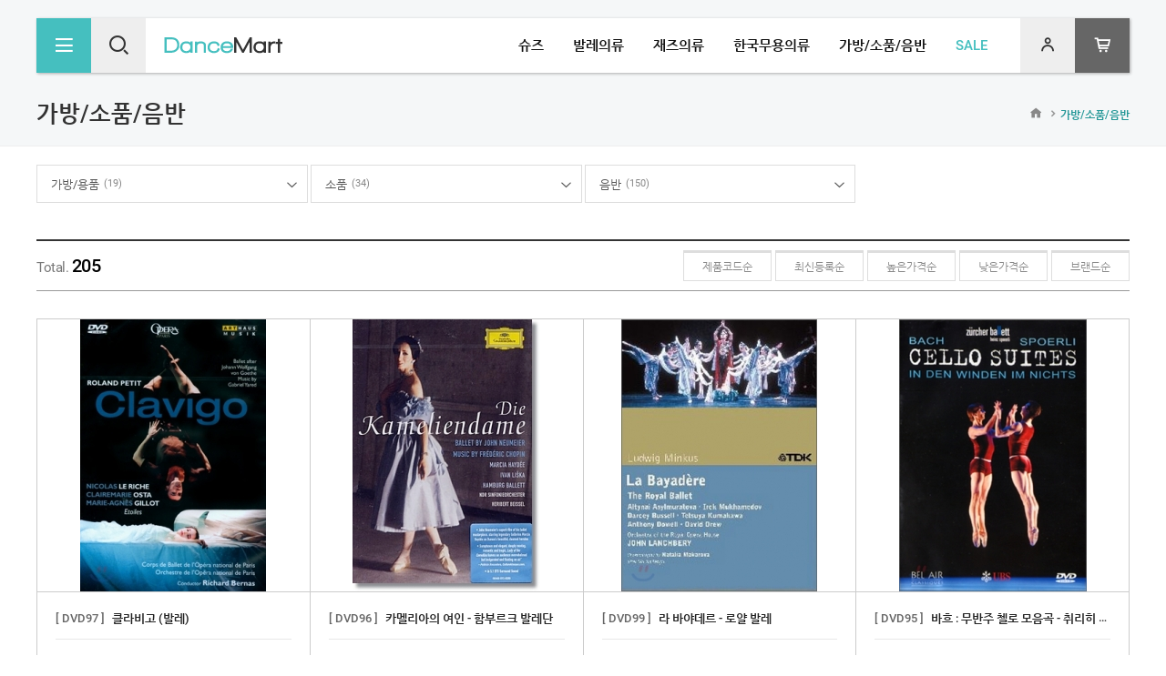

--- FILE ---
content_type: text/html
request_url: https://dancemart.co.kr/sub_mall/list.php?cate=0005_
body_size: 80626
content:
 <!DOCTYPE html PUBLIC "-//W3C//DTD XHTML 1.0 Transitional//EN" "http://www.w3.org/TR/xhtml1/DTD/xhtml1-transitional.dtd">
<html xmlns="http://www.w3.org/1999/xhtml" xml:lang="ko" lang="ko">
<head>
<!-- <meta http-equiv="Content-Security-Policy" content="upgrade-insecure-requests"> -->
<meta http-equiv="Content-Type" content="text/html; charset=utf-8" />
<meta property="og:type" content="website" />
<meta property="og:title" content="댄스마트">
<meta property="og:site_name" content="댄스마트">
<meta property="og:description" content="" />
<meta property="og:image" content="../images/inc/logo.png" />
<meta property="og:url" content="http://dancemart.co.kr" />
<meta name="keyword" content="">
<meta name="description" content=""/>
<meta http-equiv="X-UA-Compatible" content="IE=edge,chrome=1" />
<!--<meta name='viewport' content='1200, initial-scale=0.3, maximum-scale=1, user-scalable=yes'/> -->
<meta name='viewport' content='width=device-width, initial-scale=1, maximum-scale=2, user-scalable=yes'/>
<meta name="apple-mobile-web-app-capable" content="yes" />
<title>댄스마트</title>
<link href="../css/inc.css?v=2" rel="stylesheet" type="text/css" />
<link href="../css/style.css?v=2" rel="stylesheet" type="text/css" />
<link href="../css/style_mobile.css?v=2" rel="stylesheet" type="text/css" />
<link href="../css/font.css?v=2" rel="stylesheet" type="text/css" />
<!--[if lt IE 9]>
<link href="../css/font_ie.css" rel="stylesheet" type="text/css" />
<![endif]-->
<link href="../css/board.css?v=2" rel="stylesheet" type="text/css" />
<link href="../css/xeicon.min.css?v=2" rel="stylesheet" type="text/css" />
<link href="../css/slick.css?v=2" rel="stylesheet" type="text/css" />
<link href="../css/jquery.mCustomScrollbar.css?v=2" rel="stylesheet" type="text/css" />
<script type="text/javascript" src="../js/jquery-1.10.2.min.js?v=1"></script>
<script type="text/javascript" src="../js/jquery-ui.min.js"></script>
<script type="text/javascript" src="../js/inc.js?v=1"></script>
<script type="text/javascript" src="../js/slick.js"></script>
<script type="text/javascript" src="../js/placeholders.min.js"></script>
<script type="text/javascript" src="../js/jquery.mCustomScrollbar.js"></script>
<link rel="shortcut icon" href="../images/inc/favicon.ico" />

<script type="text/javascript" src="../js/user.js"></script>
<script type="text/javascript" src="../js/inputType.js"></script>
<script type="text/javascript" src="../js/jquery.validate.min.js"></script>
<script src="//t1.daumcdn.net/mapjsapi/bundle/postcode/prod/postcode.v2.js"></script>

<link href="../ISAF/Libs/js/jquery-ui/css/smoothness/jquery-ui-1.10.3.custom.css" rel="stylesheet" />
<script src="../ISAF/Libs/js/jquery-ui/js/jquery-ui-1.10.3.custom.js"></script>
<script src="../ISAF/Libs/js/frmCheck.js" type="text/javascript"></script>
<script src="../ISAF/Libs/js/layer_pop.js" type="text/javascript"></script>

<iframe name="doquery" id="doquery" style="display: none;"></iframe>
</head>

<body id="mall">
<div id="fade"></div>
<div class="l-wrapper">
<div class="l-main" id="divMain">

<!--header 시작 -->
<div id="header">
	<div class="box1">
    	<div class="header_wrap">
            <div class="left">
                <ul class="all_wrap di_wrap">
                    <li>
                    	<a href="javascript:void(0)" class="header_btn all_btn js-toggle-nav PHONE"><i class="xi xi-bars btn"></i><span class="tt">MENU</span></a>
                    	<a href="javascript:void(0)" class="header_btn all_btn js-pc-nav PC"><i class="xi xi-bars btn"></i><span class="tt">MENU</span></a>
                        <div class="all">
                            <div class="in">
                                <div class="cate_wrap">
                                	<p class="tit"><span class="va"></span><span class="va_tt">Shopping Category</span></p>
                                    <!-- 카테고리 배열셋팅은 /ISAF/inc/shop_config.php 에서 -->
<ul class="gnb category">
	<li>
		<a href="../sub_mall/list.php?cate=0001_" class="dp1"><span class="va"></span><span class="va_tt">슈즈</span></a>
		<ul class="dp2">
			<li><a href="../sub_mall/list.php?cate=0001_0007_"><span class="va"></span><span class="va_tt">토슈즈,발레슈즈,한국무용슈즈</span></a>
				<ul class="dp3">
					<li><a href="../sub_mall/list.php?cate=0001_0007_0022_">토슈즈</a></li>
					<li><a href="../sub_mall/list.php?cate=0001_0007_0023_">발레슈즈(댄스마트)</a></li>
					<li><a href="../sub_mall/list.php?cate=0001_0007_0024_">발레슈즈(수입제품)</a></li>
					<li><a href="../sub_mall/list.php?cate=0001_0007_0025_">공단슈즈</a></li>
					<li><a href="../sub_mall/list.php?cate=0001_0007_0026_">한국무용슈즈</a></li>
				</ul>
			</li>
			<li><a href="../sub_mall/list.php?cate=0001_0008_"><span class="va"></span><span class="va_tt">스니커즈,재즈슈즈,탭슈즈</span></a>
				<ul class="dp3">
					<li><a href="../sub_mall/list.php?cate=0001_0008_0027_">스니커즈(일반창)</a></li>
					<li><a href="../sub_mall/list.php?cate=0001_0008_0028_">스니커즈(에어창)</a></li>
					<li><a href="../sub_mall/list.php?cate=0001_0008_0029_">재즈슈즈</a></li>
					<li><a href="../sub_mall/list.php?cate=0001_0008_0030_">탭슈즈</a></li>
				</ul>
			</li>
			<li><a href="../sub_mall/list.php?cate=0001_0009_"><span class="va"></span><span class="va_tt">티칭,캐릭터,댄스스포츠슈즈</span></a>
				<ul class="dp3">
					<li><a href="../sub_mall/list.php?cate=0001_0009_0031_">티칭슈즈</a></li>
					<li><a href="../sub_mall/list.php?cate=0001_0009_0032_">캐릭터슈즈</a></li>
					<li><a href="../sub_mall/list.php?cate=0001_0009_0033_">댄스스포츠슈즈(女)</a></li>
					<li><a href="../sub_mall/list.php?cate=0001_0009_0034_">댄스스포츠슈즈(男)</a></li>
					<li><a href="../sub_mall/list.php?cate=0001_0009_0036_">댄스리듬체조슈즈</a></li>
				</ul>
			</li>
		</ul>
	</li>
	<li>
		<a href="../sub_mall/list.php?cate=0002_" class="dp1"><span class="va"></span><span class="va_tt">발레의류</span></a>
		<ul class="dp2">
			<li><a href="../sub_mall/list.php?cate=0002_0010_"><span class="va"></span><span class="va_tt">레오타드,유니타드,발레스커트</span></a>
				<ul class="dp3">
					<li><a href="../sub_mall/list.php?cate=0002_0010_0037_">댄스마트레오타드</a></li>
					<li><a href="../sub_mall/list.php?cate=0002_0010_0038_">불락레오타드</a></li>
					<li><a href="../sub_mall/list.php?cate=0002_0010_0039_">그리쉬코레오타드</a></li>
					<li><a href="../sub_mall/list.php?cate=0002_0010_0040_">산샤레오타드</a></li>
					<li><a href="../sub_mall/list.php?cate=0002_0010_0042_">유니타드</a></li>
					<li><a href="../sub_mall/list.php?cate=0002_0010_0043_">발레스커트</a></li>
				</ul>
			</li>
			<li><a href="../sub_mall/list.php?cate=0002_0011_"><span class="va"></span><span class="va_tt">[아동]레오타드,발레스커트</span></a>
				<ul class="dp3">
					<li><a href="../sub_mall/list.php?cate=0002_0011_0044_">아동 기본레오타드</a></li>
					<li><a href="../sub_mall/list.php?cate=0002_0011_0046_">아동 수입레오타드</a></li>
					<li><a href="../sub_mall/list.php?cate=0002_0011_0047_">아동 발레스커트</a></li>
					<li><a href="../sub_mall/list.php?cate=0002_0011_0088_">아동 기본레오타드 SET상품 (패키지)</a></li>
				</ul>
			</li>
			<li><a href="../sub_mall/list.php?cate=0002_0012_"><span class="va"></span><span class="va_tt">튜튜,발레원피스,타이즈,이너</span></a>
				<ul class="dp3">
					<li><a href="../sub_mall/list.php?cate=0002_0012_0048_">아동튜튜</a></li>
					<li><a href="../sub_mall/list.php?cate=0002_0012_0049_">튜튜</a></li>
					<li><a href="../sub_mall/list.php?cate=0002_0012_0050_">발레원피스</a></li>
					<li><a href="../sub_mall/list.php?cate=0002_0012_0051_">타이즈</a></li>
					<li><a href="../sub_mall/list.php?cate=0002_0012_0052_">이너웨어(언더웨어)</a></li>
				</ul>
			</li>
		</ul>
	</li>
	<li>
		<a href="../sub_mall/list.php?cate=0003_" class="dp1"><span class="va"></span><span class="va_tt">재즈의류</span></a>
		<ul class="dp2">
			<li><a href="../sub_mall/list.php?cate=0003_0013_"><span class="va"></span><span class="va_tt">재즈웨어,땀복,니트웨어</span></a>
				<ul class="dp3">
					<li><a href="../sub_mall/list.php?cate=0003_0013_0054_">재즈웨어</a></li>
					<li><a href="../sub_mall/list.php?cate=0003_0013_0055_">수입재즈웨어</a></li>
					<li><a href="../sub_mall/list.php?cate=0003_0013_0056_">니트웨어</a></li>
					<li><a href="../sub_mall/list.php?cate=0003_0013_0057_">그리쉬코니트웨어</a></li>
					<li><a href="../sub_mall/list.php?cate=0003_0013_0058_">산샤니트웨어</a></li>
					<li><a href="../sub_mall/list.php?cate=0003_0013_0059_">요가복</a></li>
					<li><a href="../sub_mall/list.php?cate=0003_0013_0060_">땀복</a></li>
				</ul>
			</li>
			<li><a href="../sub_mall/list.php?cate=0003_0014_"><span class="va"></span><span class="va_tt">[아동]재즈웨어,티셔츠</span></a>
				<ul class="dp3">
					<li><a href="../sub_mall/list.php?cate=0003_0014_0061_">아동재즈웨어</a></li>
					<li><a href="../sub_mall/list.php?cate=0003_0014_0062_">아동니트웨어</a></li>
					<li><a href="../sub_mall/list.php?cate=0003_0014_0063_">아동티셔츠</a></li>
				</ul>
			</li>
			<li><a href="../sub_mall/list.php?cate=0003_0015_"><span class="va"></span><span class="va_tt">반바지,탑,티셔츠</span></a>
				<ul class="dp3">
					<li><a href="../sub_mall/list.php?cate=0003_0015_0064_">반바지</a></li>
					<li><a href="../sub_mall/list.php?cate=0003_0015_0065_">탑</a></li>
					<li><a href="../sub_mall/list.php?cate=0003_0015_0066_">티셔츠</a></li>
				</ul>
			</li>
		</ul>
	</li>
	<li>
		<a href="../sub_mall/list.php?cate=0004_" class="dp1"><span class="va"></span><span class="va_tt">한국무용의류</span></a>
		<ul class="dp2">
			<li><a href="../sub_mall/list.php?cate=0004_0016_"><span class="va"></span><span class="va_tt">한국무용의류</span></a>
				<ul class="dp3">
					<li><a href="../sub_mall/list.php?cate=0004_0016_0067_">한국무용의류</a></li>
				</ul>
			</li>
			<li><a href="../sub_mall/list.php?cate=0004_0017_"><span class="va"></span><span class="va_tt">[아동]한국무용의류</span></a>
				<ul class="dp3">
					<li><a href="../sub_mall/list.php?cate=0004_0017_0068_">아동한국무용의류</a></li>
				</ul>
			</li>
		</ul>
	</li>
	<li>
		<a href="../sub_mall/list.php?cate=0005_" class="dp1"><span class="va"></span><span class="va_tt">가방/소품/음반</span></a>
		<ul class="dp2">
			<li><a href="../sub_mall/list.php?cate=0005_0018_"><span class="va"></span><span class="va_tt">가방/용품</span></a>
				<ul class="dp3">
					<li><a href="../sub_mall/list.php?cate=0005_0018_0069_">무용가방(국산)</a></li>
					<li><a href="../sub_mall/list.php?cate=0005_0018_0070_">무용가방(수입)</a></li>
					<li><a href="../sub_mall/list.php?cate=0005_0018_0071_">엑서사리</a></li>
				</ul>
			</li>
			<li><a href="../sub_mall/list.php?cate=0005_0019_"><span class="va"></span><span class="va_tt">소품</span></a>
				<ul class="dp3">
					<li><a href="../sub_mall/list.php?cate=0005_0019_0072_">발레소품</a></li>
					<li><a href="../sub_mall/list.php?cate=0005_0019_0073_">발레슈즈소품</a></li>
					<li><a href="../sub_mall/list.php?cate=0005_0019_0074_">한국무용소품</a></li>
					<li><a href="../sub_mall/list.php?cate=0005_0019_0075_">재즈소품</a></li>
					<li><a href="../sub_mall/list.php?cate=0005_0019_0076_">리듬체조소품</a></li>
				</ul>
			</li>
			<li><a href="../sub_mall/list.php?cate=0005_0020_"><span class="va"></span><span class="va_tt">음반</span></a>
				<ul class="dp3">
					<li><a href="../sub_mall/list.php?cate=0005_0020_0077_">CD</a></li>
					<li><a href="../sub_mall/list.php?cate=0005_0020_0078_">DVD</a></li>
				</ul>
			</li>
		</ul>
	</li>
	<li class="m_sale">
		<a href="../sub_mall/list.php?cate=sale" class="dp1"><span class="va"></span><span class="va_tt">SALE</span></a>
	</li>
  </ul>

 <!--a href="../sub_member/login.php"-->
                                </div>
                                <div class="menu_wrap">
                                    <ul class="gnb">
    <li class="m_company">
        <a href="../sub_company/about.php" class="dp1"><span class="va"></span><span class="va_tt">회사소개</span></a>
        <ul class="dp2">
            <li class="sm_about"><a href="../sub_company/about.php"><span class="va"></span><span class="va_tt">회사소개</span></a></li>
            <li class="sm_philosophy"><a href="../sub_company/philosophy.php"><span class="va"></span><span class="va_tt">경영이념</span></a></li>
            <li class="sm_ethics"><a href="../sub_company/ethics.php"><span class="va"></span><span class="va_tt">윤리강령</span></a></li>
            <li class="sm_history"><a href="../sub_company/history.php"><span class="va"></span><span class="va_tt">회사연혁</span></a></li>
            <li class="sm_organization"><a href="../sub_company/organization.php"><span class="va"></span><span class="va_tt">회사조직</span></a></li>
            <li class="sm_ceo"><a href="../sub_company/ceo.php"><span class="va"></span><span class="va_tt">인사말</span></a></li>
            <li class="sm_vision"><a href="../sub_company/vision.php"><span class="va"></span><span class="va_tt">Vision</span></a></li>
            <li class="sm_location"><a href="../sub_company/location.php"><span class="va"></span><span class="va_tt">매장안내</span></a></li>
        </ul>
    </li>
    <li class="m_cs">
        <a href="../sub_cs/guide.php" class="dp1"><span class="va"></span><span class="va_tt">고객센터</span></a>
        <ul class="dp2">
        	<li class="sm_guide"><a href="../sub_cs/guide.php"><span class="va"></span><span class="va_tt">이용안내</span></a></li>
            <li class="sm_notice"><a href="../sub_cs/notice.php"><span class="va"></span><span class="va_tt">공지사항</span></a></li>
            <li class="sm_qna"><a href="../sub_cs/qna.php"><span class="va"></span><span class="va_tt">Q&amp;A</span></a></li>
            <li class="sm_faq"><a href="../sub_cs/faq.php"><span class="va"></span><span class="va_tt">FAQ</span></a></li>
            <li class="sm_inquiry"><a href="../sub_cs/inquiry.php"><span class="va"></span><span class="va_tt">온라인문의</span></a></li>
            <li class="sm_music"><a href="../sub_cs/music.php"><span class="va"></span><span class="va_tt">음악듣기</span></a></li>
            <li class="sm_gallery"><a href="../sub_cs/gallery.php"><span class="va"></span><span class="va_tt">이미지보기</span></a></li>
            <li class="sm_movie"><a href="../sub_cs/movie.php"><span class="va"></span><span class="va_tt">동영상보기</span></a></li>
        </ul>
    </li>
    <li class="m_data">
        <a href="../sub_data/data1.php" class="dp1"><span class="va"></span><span class="va_tt">자료실</span></a>
        <ul class="dp2">
            <li class="sm_data1"><a href="../sub_data/data1.php"><span class="va"></span><span class="va_tt">무용학원 (중부권)</span></a></li>
            <li class="sm_data2"><a href="../sub_data/data2.php"><span class="va"></span><span class="va_tt">무용학원 (남부권)</span></a></li>
            <li class="sm_data3"><a href="../sub_data/data3.php"><span class="va"></span><span class="va_tt">예술 중/고교</span></a></li>
            <li class="sm_data4"><a href="../sub_data/data4.php"><span class="va"></span><span class="va_tt">대학 무용학과</span></a></li>
            <li class="sm_data5"><a href="../sub_data/data5.php"><span class="va"></span><span class="va_tt">무용단</span></a></li>
            <li class="sm_data6"><a href="../sub_data/data6.php"><span class="va"></span><span class="va_tt">무용 동호회/클럽</span></a></li>
            <li class="sm_data7"><a href="../sub_data/data7.php"><span class="va"></span><span class="va_tt">째저싸이즈</span></a></li>
            <li class="sm_data8"><a href="../sub_data/data8.php"><span class="va"></span><span class="va_tt">무용 협회, 기관, 단체</span></a></li>
            <li class="sm_data9"><a href="../sub_data/data9.php"><span class="va"></span><span class="va_tt">시·도 교육청, 문광부</span></a></li>
            <li class="sm_data10"><a href="../sub_data/data10.php"><span class="va"></span><span class="va_tt">무용 학회, 웹진, 잡지</span></a></li>
            <li class="sm_data11"><a href="../sub_data/data11.php"><span class="va"></span><span class="va_tt">해외 언론</span></a></li>
            <li class="sm_data12"><a href="../sub_data/data12.php"><span class="va"></span><span class="va_tt">무용 공연장</span></a></li>
            <li class="sm_data13"><a href="../sub_data/data13.php"><span class="va"></span><span class="va_tt">무용샵</span></a></li>
            <li class="sm_data14"><a href="../sub_data/data14.php"><span class="va"></span><span class="va_tt">엔조이 인터넷</span></a></li>
        </ul>
    </li>
          <li class="m_member">
        <a href="../sub_member/login.php" class="dp1"><span class="va"></span><span class="va_tt">회원서비스</span></a>
        <ul class="dp2">
          <li class="sm_login"><a href="../sub_member/login.php"><span class="va"></span><span class="va_tt">로그인</span></a></li>
          <li class="sm_join"><a href="../sub_member/join.php"><span class="va"></span><span class="va_tt">회원가입</span></a></li>
          <li class="sm_id"><a href="../sub_member/id.php"><span class="va"></span><span class="va_tt">아이디 찾기</span></a></li>
          <li class="sm_pw"><a href="../sub_member/pw.php"><span class="va"></span><span class="va_tt">비밀번호 찾기</span></a></li>
        </ul>
      </li>
        <li class="m_guide">
        <a href="../sub_guide/agree.php" class="dp1"><span class="va"></span><span class="va_tt">이용안내</span></a>
        <ul class="dp2">
            <li class="sm_agree"><a href="../sub_guide/agree.php"><span class="va"></span><span class="va_tt">이용약관</span></a></li>
            <li class="sm_privacy"><a href="../sub_guide/privacy.php"><span class="va"></span><span class="va_tt">개인정보처리방침</span></a></li>
            <li class="sm_email"><a href="../sub_guide/email.php"><span class="va"></span><span class="va_tt">이메일무단수집거부</span></a></li>
        </ul>
    </li>
</ul>
                                </div>
                                <p class="cl"></p>
                            </div>
                        </div>
                    </li>
                    <li class="pr">
                    	<a href="javascript:void(0)" class="header_btn search_btn"><i class="xi xi-search btn"></i><span class="tt">SEARCH</span></a>
                        <div class="search">
                        	<div class="inp_wrap">
															<form id="searchForm" action="../sub_search/search.php" method="get">
																<input type="text" name="searchVal" id="searchVal" class="inp inp_txt" placeholder="검색어 입력" value="" />
																<button class="inp inp_btn" type="submit"><i class="xi xi-search"></i></button>
															</form>
															<script>
														  function search(val) {
														    $('#searchVal').val(val);
														    $('#searchForm').submit();
														  }
														  </script>
                            </div>
                        </div>
                    </li>
                </ul>
                <script type="text/javascript">
				//<![CDATA[
				function allWrap(){
					var Btn = $("#header .all_wrap .js-pc-nav");
					var Target = $("#header .all_wrap");
					Btn.click(function(){
						Target.toggleClass("all_on")
						Target.removeClass("search_on")
					})
				}
				function searchWrap(){
					var Btn = $("#header .all_wrap .search_btn");
					var Target = $("#header .all_wrap");
					Btn.click(function(){
						Target.toggleClass("search_on")
						Target.removeClass("all_on")
					})
				}

				allWrap()
				searchWrap()
				equalH('#header .all_wrap .menu_wrap .gnb .dp2, #header .all_wrap .cate_wrap .gnb')
				//]]>
				</script>
                <h1 class="logo"><a href="../main/main.php" class="va_wrap"><span class="va"></span><img src="../images/inc/logo.png" /></a></h1>
                <p class="cl"></p>
            </div>
            <div class="right">
                <div class="gnb_wrap">
                	<!-- 카테고리 배열셋팅은 /ISAF/inc/shop_config.php 에서 -->
<ul class="gnb category">
	<li>
		<a href="../sub_mall/list.php?cate=0001_" class="dp1"><span class="va"></span><span class="va_tt">슈즈</span></a>
		<ul class="dp2">
			<li><a href="../sub_mall/list.php?cate=0001_0007_"><span class="va"></span><span class="va_tt">토슈즈,발레슈즈,한국무용슈즈</span></a>
				<ul class="dp3">
					<li><a href="../sub_mall/list.php?cate=0001_0007_0022_">토슈즈</a></li>
					<li><a href="../sub_mall/list.php?cate=0001_0007_0023_">발레슈즈(댄스마트)</a></li>
					<li><a href="../sub_mall/list.php?cate=0001_0007_0024_">발레슈즈(수입제품)</a></li>
					<li><a href="../sub_mall/list.php?cate=0001_0007_0025_">공단슈즈</a></li>
					<li><a href="../sub_mall/list.php?cate=0001_0007_0026_">한국무용슈즈</a></li>
				</ul>
			</li>
			<li><a href="../sub_mall/list.php?cate=0001_0008_"><span class="va"></span><span class="va_tt">스니커즈,재즈슈즈,탭슈즈</span></a>
				<ul class="dp3">
					<li><a href="../sub_mall/list.php?cate=0001_0008_0027_">스니커즈(일반창)</a></li>
					<li><a href="../sub_mall/list.php?cate=0001_0008_0028_">스니커즈(에어창)</a></li>
					<li><a href="../sub_mall/list.php?cate=0001_0008_0029_">재즈슈즈</a></li>
					<li><a href="../sub_mall/list.php?cate=0001_0008_0030_">탭슈즈</a></li>
				</ul>
			</li>
			<li><a href="../sub_mall/list.php?cate=0001_0009_"><span class="va"></span><span class="va_tt">티칭,캐릭터,댄스스포츠슈즈</span></a>
				<ul class="dp3">
					<li><a href="../sub_mall/list.php?cate=0001_0009_0031_">티칭슈즈</a></li>
					<li><a href="../sub_mall/list.php?cate=0001_0009_0032_">캐릭터슈즈</a></li>
					<li><a href="../sub_mall/list.php?cate=0001_0009_0033_">댄스스포츠슈즈(女)</a></li>
					<li><a href="../sub_mall/list.php?cate=0001_0009_0034_">댄스스포츠슈즈(男)</a></li>
					<li><a href="../sub_mall/list.php?cate=0001_0009_0036_">댄스리듬체조슈즈</a></li>
				</ul>
			</li>
		</ul>
	</li>
	<li>
		<a href="../sub_mall/list.php?cate=0002_" class="dp1"><span class="va"></span><span class="va_tt">발레의류</span></a>
		<ul class="dp2">
			<li><a href="../sub_mall/list.php?cate=0002_0010_"><span class="va"></span><span class="va_tt">레오타드,유니타드,발레스커트</span></a>
				<ul class="dp3">
					<li><a href="../sub_mall/list.php?cate=0002_0010_0037_">댄스마트레오타드</a></li>
					<li><a href="../sub_mall/list.php?cate=0002_0010_0038_">불락레오타드</a></li>
					<li><a href="../sub_mall/list.php?cate=0002_0010_0039_">그리쉬코레오타드</a></li>
					<li><a href="../sub_mall/list.php?cate=0002_0010_0040_">산샤레오타드</a></li>
					<li><a href="../sub_mall/list.php?cate=0002_0010_0042_">유니타드</a></li>
					<li><a href="../sub_mall/list.php?cate=0002_0010_0043_">발레스커트</a></li>
				</ul>
			</li>
			<li><a href="../sub_mall/list.php?cate=0002_0011_"><span class="va"></span><span class="va_tt">[아동]레오타드,발레스커트</span></a>
				<ul class="dp3">
					<li><a href="../sub_mall/list.php?cate=0002_0011_0044_">아동 기본레오타드</a></li>
					<li><a href="../sub_mall/list.php?cate=0002_0011_0046_">아동 수입레오타드</a></li>
					<li><a href="../sub_mall/list.php?cate=0002_0011_0047_">아동 발레스커트</a></li>
					<li><a href="../sub_mall/list.php?cate=0002_0011_0088_">아동 기본레오타드 SET상품 (패키지)</a></li>
				</ul>
			</li>
			<li><a href="../sub_mall/list.php?cate=0002_0012_"><span class="va"></span><span class="va_tt">튜튜,발레원피스,타이즈,이너</span></a>
				<ul class="dp3">
					<li><a href="../sub_mall/list.php?cate=0002_0012_0048_">아동튜튜</a></li>
					<li><a href="../sub_mall/list.php?cate=0002_0012_0049_">튜튜</a></li>
					<li><a href="../sub_mall/list.php?cate=0002_0012_0050_">발레원피스</a></li>
					<li><a href="../sub_mall/list.php?cate=0002_0012_0051_">타이즈</a></li>
					<li><a href="../sub_mall/list.php?cate=0002_0012_0052_">이너웨어(언더웨어)</a></li>
				</ul>
			</li>
		</ul>
	</li>
	<li>
		<a href="../sub_mall/list.php?cate=0003_" class="dp1"><span class="va"></span><span class="va_tt">재즈의류</span></a>
		<ul class="dp2">
			<li><a href="../sub_mall/list.php?cate=0003_0013_"><span class="va"></span><span class="va_tt">재즈웨어,땀복,니트웨어</span></a>
				<ul class="dp3">
					<li><a href="../sub_mall/list.php?cate=0003_0013_0054_">재즈웨어</a></li>
					<li><a href="../sub_mall/list.php?cate=0003_0013_0055_">수입재즈웨어</a></li>
					<li><a href="../sub_mall/list.php?cate=0003_0013_0056_">니트웨어</a></li>
					<li><a href="../sub_mall/list.php?cate=0003_0013_0057_">그리쉬코니트웨어</a></li>
					<li><a href="../sub_mall/list.php?cate=0003_0013_0058_">산샤니트웨어</a></li>
					<li><a href="../sub_mall/list.php?cate=0003_0013_0059_">요가복</a></li>
					<li><a href="../sub_mall/list.php?cate=0003_0013_0060_">땀복</a></li>
				</ul>
			</li>
			<li><a href="../sub_mall/list.php?cate=0003_0014_"><span class="va"></span><span class="va_tt">[아동]재즈웨어,티셔츠</span></a>
				<ul class="dp3">
					<li><a href="../sub_mall/list.php?cate=0003_0014_0061_">아동재즈웨어</a></li>
					<li><a href="../sub_mall/list.php?cate=0003_0014_0062_">아동니트웨어</a></li>
					<li><a href="../sub_mall/list.php?cate=0003_0014_0063_">아동티셔츠</a></li>
				</ul>
			</li>
			<li><a href="../sub_mall/list.php?cate=0003_0015_"><span class="va"></span><span class="va_tt">반바지,탑,티셔츠</span></a>
				<ul class="dp3">
					<li><a href="../sub_mall/list.php?cate=0003_0015_0064_">반바지</a></li>
					<li><a href="../sub_mall/list.php?cate=0003_0015_0065_">탑</a></li>
					<li><a href="../sub_mall/list.php?cate=0003_0015_0066_">티셔츠</a></li>
				</ul>
			</li>
		</ul>
	</li>
	<li>
		<a href="../sub_mall/list.php?cate=0004_" class="dp1"><span class="va"></span><span class="va_tt">한국무용의류</span></a>
		<ul class="dp2">
			<li><a href="../sub_mall/list.php?cate=0004_0016_"><span class="va"></span><span class="va_tt">한국무용의류</span></a>
				<ul class="dp3">
					<li><a href="../sub_mall/list.php?cate=0004_0016_0067_">한국무용의류</a></li>
				</ul>
			</li>
			<li><a href="../sub_mall/list.php?cate=0004_0017_"><span class="va"></span><span class="va_tt">[아동]한국무용의류</span></a>
				<ul class="dp3">
					<li><a href="../sub_mall/list.php?cate=0004_0017_0068_">아동한국무용의류</a></li>
				</ul>
			</li>
		</ul>
	</li>
	<li>
		<a href="../sub_mall/list.php?cate=0005_" class="dp1"><span class="va"></span><span class="va_tt">가방/소품/음반</span></a>
		<ul class="dp2">
			<li><a href="../sub_mall/list.php?cate=0005_0018_"><span class="va"></span><span class="va_tt">가방/용품</span></a>
				<ul class="dp3">
					<li><a href="../sub_mall/list.php?cate=0005_0018_0069_">무용가방(국산)</a></li>
					<li><a href="../sub_mall/list.php?cate=0005_0018_0070_">무용가방(수입)</a></li>
					<li><a href="../sub_mall/list.php?cate=0005_0018_0071_">엑서사리</a></li>
				</ul>
			</li>
			<li><a href="../sub_mall/list.php?cate=0005_0019_"><span class="va"></span><span class="va_tt">소품</span></a>
				<ul class="dp3">
					<li><a href="../sub_mall/list.php?cate=0005_0019_0072_">발레소품</a></li>
					<li><a href="../sub_mall/list.php?cate=0005_0019_0073_">발레슈즈소품</a></li>
					<li><a href="../sub_mall/list.php?cate=0005_0019_0074_">한국무용소품</a></li>
					<li><a href="../sub_mall/list.php?cate=0005_0019_0075_">재즈소품</a></li>
					<li><a href="../sub_mall/list.php?cate=0005_0019_0076_">리듬체조소품</a></li>
				</ul>
			</li>
			<li><a href="../sub_mall/list.php?cate=0005_0020_"><span class="va"></span><span class="va_tt">음반</span></a>
				<ul class="dp3">
					<li><a href="../sub_mall/list.php?cate=0005_0020_0077_">CD</a></li>
					<li><a href="../sub_mall/list.php?cate=0005_0020_0078_">DVD</a></li>
				</ul>
			</li>
		</ul>
	</li>
	<li class="m_sale">
		<a href="../sub_mall/list.php?cate=sale" class="dp1"><span class="va"></span><span class="va_tt">SALE</span></a>
	</li>
  </ul>

 <!--a href="../sub_member/login.php"-->
                </div>
                <ul class="mem_wrap di_wrap">
																			<li><a href="../sub_member/login.php" class="header_btn login_btn"><i class="xi xi-user-o"></i><span class="tt">LOGIN</span></a></li>
									                    <li><a href="../sub_mall/cart.php" class="header_btn cart_btn"><i class="xi xi-cart-o"></i><span class="tt">CART</span></a></li>
                </ul>
                <!--로그인시 노출 -->
                <!--<ul class="mem_wrap di_wrap">
                    <li><a href="../dev/logout.php" class="header_btn login_btn"><i class="xi xi-log-out"></i><span class="tt">Log out</span></a></li>
                    <li><a href="../sub_mall/cart.php" class="header_btn cart_btn"><i class="xi xi-cart-o"></i><span class="tt">CART</span></a></li>
                </ul>  -->
            </div>
            <p class="cl"></p>
            <script type="text/javascript">
			//<![CDATA[
			categoryWrap()
			//]]>
			</script>
        </div>
  </div>
</div>
<!--header end -->

<!--contents-->
<div id="contents">
	<!--본문 -->
<div class="doc doc_mall">
	<div class="prod_tit_wrap">
		<div class="box1">
			<p class="tit_wrap"><strong class="tit">가방/소품/음반</strong></p><!--각 페이지별 카테고리명 적용 - 1차에서 3차까지-->
			<ul class="nav_wrap"><!--각 카테고리 적용 - 1차에서 3차까지-->
				<li class="home"><i class="xi xi-home"></i></li>
				<li onclick="location.href='../sub_mall/list.php?cate=0005_'" class="on">가방/소품/음반</li>
			</ul>
			<p class="cl"></p>
		</div>
	</div>
	<div class="prod_cate_wrap">
		<div class="box1">
			<ul class="gnb category">
	<li>
		<a href="../sub_mall/list.php?cate=0005_" class="dp1"><span class="va"></span><span class="va_tt"><i class="tt">가방/소품/음반</i><i class="num">(204)</i></span></a>
		<ul class="dp2">
			<li><a href="../sub_mall/list.php?cate=0005_0018_"><span class="va"></span><span class="va_tt"><i class="tt">가방/용품</i><i class="num">(19)</i></span></a>
				<ul class="dp3">
					<li><a href="../sub_mall/list.php?cate=0005_0018_0069_"><i class="tt">무용가방(국산)</i><i class="num">(16)</i></span></a></li>
					<li><a href="../sub_mall/list.php?cate=0005_0018_0070_"><i class="tt">무용가방(수입)</i><i class="num">(1)</i></span></a></li>
					<li><a href="../sub_mall/list.php?cate=0005_0018_0071_"><i class="tt">엑서사리</i><i class="num">(2)</i></span></a></li>
				</ul>
			</li>
			<li><a href="../sub_mall/list.php?cate=0005_0019_"><span class="va"></span><span class="va_tt"><i class="tt">소품</i><i class="num">(34)</i></span></a>
				<ul class="dp3">
					<li><a href="../sub_mall/list.php?cate=0005_0019_0072_"><i class="tt">발레소품</i><i class="num">(10)</i></span></a></li>
					<li><a href="../sub_mall/list.php?cate=0005_0019_0073_"><i class="tt">발레슈즈소품</i><i class="num">(10)</i></span></a></li>
					<li><a href="../sub_mall/list.php?cate=0005_0019_0074_"><i class="tt">한국무용소품</i><i class="num">(9)</i></span></a></li>
					<li><a href="../sub_mall/list.php?cate=0005_0019_0075_"><i class="tt">재즈소품</i><i class="num">(2)</i></span></a></li>
					<li><a href="../sub_mall/list.php?cate=0005_0019_0076_"><i class="tt">리듬체조소품</i><i class="num">(3)</i></span></a></li>
				</ul>
			</li>
			<li><a href="../sub_mall/list.php?cate=0005_0020_"><span class="va"></span><span class="va_tt"><i class="tt">음반</i><i class="num">(150)</i></span></a>
				<ul class="dp3">
					<li><a href="../sub_mall/list.php?cate=0005_0020_0077_"><i class="tt">CD</i><i class="num">(69)</i></span></a></li>
					<li><a href="../sub_mall/list.php?cate=0005_0020_0078_"><i class="tt">DVD</i><i class="num">(81)</i></span></a></li>
				</ul>
			</li>
		</ul>
	</li>
</ul>		</div>
	</div>

	<div class="prod_list_wrap">
		<div class="box1">
			<div class="list_prod_top">
				<p class="total"><span class="t1">Total.</span> <span class="t2">205</span></p>
				<ul class="array_wrap">
					<li><a href="../sub_mall/list.php?cate=0005_&sort=pCode">제품코드순</a></li>
					<li><a href="../sub_mall/list.php?cate=0005_&sort=upDate">최신등록순</a></li>
					<li><a href="../sub_mall/list.php?cate=0005_&sort=hPrice">높은가격순</a></li>
					<li><a href="../sub_mall/list.php?cate=0005_&sort=lPrice">낮은가격순</a></li>
					<li><a href="../sub_mall/list.php?cate=0005_&sort=pBrand">브랜드순</a></li>
				</ul>
			</div>
			<div class="prod_list">
				<div class="prod_wrap">
					<a href="../sub_mall/view.php?p_idx=1597&cate=0005_0020_0078_" class="prod_st line_ani">
						<p class="img prod_resize vm_wrap"><span class="vm_tt"><img src='../shop_sun/files/pro_img/list/202312210009490.jpg' border='0' align='absmiddle' alt='클라비고 (발레)'></span></p><!--최적사이즈 600*600px -->
						<div class="prod_con equal_prod">
							<p class="prod_tit"><span class="t1">[ DVD97 ]</span> <span class="t2">클라비고 (발레)</span></p>
							<ul class="prod_info">
								<li class="brand"></li>
								<li class="sale">55,000 원</li>
								<li class="price"><span class="t1">10,000</span><span class="t2">원</span><span class="point">100 Point</span></li>
							</ul>
							<div class="rating_wrap">
								<ul class="star">
																												<li><i class="xi xi-star-o"></i></li>
																			<li><i class="xi xi-star-o"></i></li>
																			<li><i class="xi xi-star-o"></i></li>
																			<li><i class="xi xi-star-o"></i></li>
																			<li><i class="xi xi-star-o"></i></li>
																	</ul>
								<p class="txt"><span class="t2">(0)</span></p>
							</div>
							<ul class="prod_icon_wrap">
															</ul>
							<!-- <p class="sale_icon"><span class="t1">10</span><span class="t2">%</span></p> -->
						</div>
						<span class="line lineT"></span>
						<span class="line lineB"></span>
						<span class="line lineR"></span>
						<span class="line lineL"></span>
					</a>
				</div>
				<div class="prod_wrap">
					<a href="../sub_mall/view.php?p_idx=1596&cate=0005_0020_0078_" class="prod_st line_ani">
						<p class="img prod_resize vm_wrap"><span class="vm_tt"><img src='../shop_sun/files/pro_img/list/202312210007330.jpg' border='0' align='absmiddle' alt='카멜리아의 여인 - 함부르크 발레단'></span></p><!--최적사이즈 600*600px -->
						<div class="prod_con equal_prod">
							<p class="prod_tit"><span class="t1">[ DVD96 ]</span> <span class="t2">카멜리아의 여인 - 함부르크 발레단</span></p>
							<ul class="prod_info">
								<li class="brand"></li>
								<li class="sale">38,000 원</li>
								<li class="price"><span class="t1">10,000</span><span class="t2">원</span><span class="point">100 Point</span></li>
							</ul>
							<div class="rating_wrap">
								<ul class="star">
																												<li><i class="xi xi-star-o"></i></li>
																			<li><i class="xi xi-star-o"></i></li>
																			<li><i class="xi xi-star-o"></i></li>
																			<li><i class="xi xi-star-o"></i></li>
																			<li><i class="xi xi-star-o"></i></li>
																	</ul>
								<p class="txt"><span class="t2">(0)</span></p>
							</div>
							<ul class="prod_icon_wrap">
															</ul>
							<!-- <p class="sale_icon"><span class="t1">10</span><span class="t2">%</span></p> -->
						</div>
						<span class="line lineT"></span>
						<span class="line lineB"></span>
						<span class="line lineR"></span>
						<span class="line lineL"></span>
					</a>
				</div>
				<div class="prod_wrap">
					<a href="../sub_mall/view.php?p_idx=1595&cate=0005_0020_0078_" class="prod_st line_ani">
						<p class="img prod_resize vm_wrap"><span class="vm_tt"><img src='../shop_sun/files/pro_img/list/202312210005030.jpg' border='0' align='absmiddle' alt='라 바야데르 - 로얄 발레'></span></p><!--최적사이즈 600*600px -->
						<div class="prod_con equal_prod">
							<p class="prod_tit"><span class="t1">[ DVD99 ]</span> <span class="t2">라 바야데르 - 로얄 발레</span></p>
							<ul class="prod_info">
								<li class="brand"></li>
								<li class="sale">48,000 원</li>
								<li class="price"><span class="t1">10,000</span><span class="t2">원</span><span class="point">100 Point</span></li>
							</ul>
							<div class="rating_wrap">
								<ul class="star">
																												<li><i class="xi xi-star-o"></i></li>
																			<li><i class="xi xi-star-o"></i></li>
																			<li><i class="xi xi-star-o"></i></li>
																			<li><i class="xi xi-star-o"></i></li>
																			<li><i class="xi xi-star-o"></i></li>
																	</ul>
								<p class="txt"><span class="t2">(0)</span></p>
							</div>
							<ul class="prod_icon_wrap">
															</ul>
							<!-- <p class="sale_icon"><span class="t1">10</span><span class="t2">%</span></p> -->
						</div>
						<span class="line lineT"></span>
						<span class="line lineB"></span>
						<span class="line lineR"></span>
						<span class="line lineL"></span>
					</a>
				</div>
				<div class="prod_wrap">
					<a href="../sub_mall/view.php?p_idx=1594&cate=0005_0020_0078_" class="prod_st line_ani">
						<p class="img prod_resize vm_wrap"><span class="vm_tt"><img src='../shop_sun/files/pro_img/list/202312210001200.jpg' border='0' align='absmiddle' alt='바흐 : 무반주 첼로 모음곡 - 취리히 발레단'></span></p><!--최적사이즈 600*600px -->
						<div class="prod_con equal_prod">
							<p class="prod_tit"><span class="t1">[ DVD95 ]</span> <span class="t2">바흐 : 무반주 첼로 모음곡 - 취리히 발레단</span></p>
							<ul class="prod_info">
								<li class="brand"></li>
								<li class="sale">55,000 원</li>
								<li class="price"><span class="t1">10,000</span><span class="t2">원</span><span class="point">100 Point</span></li>
							</ul>
							<div class="rating_wrap">
								<ul class="star">
																												<li><i class="xi xi-star-o"></i></li>
																			<li><i class="xi xi-star-o"></i></li>
																			<li><i class="xi xi-star-o"></i></li>
																			<li><i class="xi xi-star-o"></i></li>
																			<li><i class="xi xi-star-o"></i></li>
																	</ul>
								<p class="txt"><span class="t2">(0)</span></p>
							</div>
							<ul class="prod_icon_wrap">
															</ul>
							<!-- <p class="sale_icon"><span class="t1">10</span><span class="t2">%</span></p> -->
						</div>
						<span class="line lineT"></span>
						<span class="line lineB"></span>
						<span class="line lineR"></span>
						<span class="line lineL"></span>
					</a>
				</div>
				<div class="prod_wrap">
					<a href="../sub_mall/view.php?p_idx=1593&cate=0005_0020_0078_" class="prod_st line_ani">
						<p class="img prod_resize vm_wrap"><span class="vm_tt"><img src='../shop_sun/files/pro_img/list/202312202357540.jpg' border='0' align='absmiddle' alt='가브릴린 : 발레 아뉴타 - 맥시모바, 바실리예프'></span></p><!--최적사이즈 600*600px -->
						<div class="prod_con equal_prod">
							<p class="prod_tit"><span class="t1">[ DVD91 ]</span> <span class="t2">가브릴린 : 발레 아뉴타 - 맥시모바, 바실리예프</span></p>
							<ul class="prod_info">
								<li class="brand"></li>
								<li class="sale">45,000 원</li>
								<li class="price"><span class="t1">10,000</span><span class="t2">원</span><span class="point">100 Point</span></li>
							</ul>
							<div class="rating_wrap">
								<ul class="star">
																												<li><i class="xi xi-star-o"></i></li>
																			<li><i class="xi xi-star-o"></i></li>
																			<li><i class="xi xi-star-o"></i></li>
																			<li><i class="xi xi-star-o"></i></li>
																			<li><i class="xi xi-star-o"></i></li>
																	</ul>
								<p class="txt"><span class="t2">(0)</span></p>
							</div>
							<ul class="prod_icon_wrap">
															</ul>
							<!-- <p class="sale_icon"><span class="t1">10</span><span class="t2">%</span></p> -->
						</div>
						<span class="line lineT"></span>
						<span class="line lineB"></span>
						<span class="line lineR"></span>
						<span class="line lineL"></span>
					</a>
				</div>
				<div class="prod_wrap">
					<a href="../sub_mall/view.php?p_idx=1592&cate=0005_0020_0078_" class="prod_st line_ani">
						<p class="img prod_resize vm_wrap"><span class="vm_tt"><img src='../shop_sun/files/pro_img/list/202312202355130.jpg' border='0' align='absmiddle' alt='라이몬다 (발레)'></span></p><!--최적사이즈 600*600px -->
						<div class="prod_con equal_prod">
							<p class="prod_tit"><span class="t1">[ DVD89 ]</span> <span class="t2">라이몬다 (발레)</span></p>
							<ul class="prod_info">
								<li class="brand"></li>
								<li class="sale">45,000 원</li>
								<li class="price"><span class="t1">10,000</span><span class="t2">원</span><span class="point">100 Point</span></li>
							</ul>
							<div class="rating_wrap">
								<ul class="star">
																												<li><i class="xi xi-star-o"></i></li>
																			<li><i class="xi xi-star-o"></i></li>
																			<li><i class="xi xi-star-o"></i></li>
																			<li><i class="xi xi-star-o"></i></li>
																			<li><i class="xi xi-star-o"></i></li>
																	</ul>
								<p class="txt"><span class="t2">(0)</span></p>
							</div>
							<ul class="prod_icon_wrap">
															</ul>
							<!-- <p class="sale_icon"><span class="t1">10</span><span class="t2">%</span></p> -->
						</div>
						<span class="line lineT"></span>
						<span class="line lineB"></span>
						<span class="line lineR"></span>
						<span class="line lineL"></span>
					</a>
				</div>
				<div class="prod_wrap">
					<a href="../sub_mall/view.php?p_idx=1591&cate=0005_0020_0078_" class="prod_st line_ani">
						<p class="img prod_resize vm_wrap"><span class="vm_tt"><img src='../shop_sun/files/pro_img/list/202312202351380.jpg' border='0' align='absmiddle' alt='어느 장원(莊園) 이야기 (발레)'></span></p><!--최적사이즈 600*600px -->
						<div class="prod_con equal_prod">
							<p class="prod_tit"><span class="t1">[ DVD88 ]</span> <span class="t2">어느 장원(莊園) 이야기 (발레)</span></p>
							<ul class="prod_info">
								<li class="brand"></li>
								<li class="sale">55,000 원</li>
								<li class="price"><span class="t1">10,000</span><span class="t2">원</span><span class="point">100 Point</span></li>
							</ul>
							<div class="rating_wrap">
								<ul class="star">
																												<li><i class="xi xi-star-o"></i></li>
																			<li><i class="xi xi-star-o"></i></li>
																			<li><i class="xi xi-star-o"></i></li>
																			<li><i class="xi xi-star-o"></i></li>
																			<li><i class="xi xi-star-o"></i></li>
																	</ul>
								<p class="txt"><span class="t2">(0)</span></p>
							</div>
							<ul class="prod_icon_wrap">
															</ul>
							<!-- <p class="sale_icon"><span class="t1">10</span><span class="t2">%</span></p> -->
						</div>
						<span class="line lineT"></span>
						<span class="line lineB"></span>
						<span class="line lineR"></span>
						<span class="line lineL"></span>
					</a>
				</div>
				<div class="prod_wrap">
					<a href="../sub_mall/view.php?p_idx=1590&cate=0005_0020_0078_" class="prod_st line_ani">
						<p class="img prod_resize vm_wrap"><span class="vm_tt"><img src='../shop_sun/files/pro_img/list/202312202349190.jpg' border='0' align='absmiddle' alt='American Ballet Theatre at the Met'></span></p><!--최적사이즈 600*600px -->
						<div class="prod_con equal_prod">
							<p class="prod_tit"><span class="t1">[ DVD87 ]</span> <span class="t2">American Ballet Theatre at the Met</span></p>
							<ul class="prod_info">
								<li class="brand"></li>
								<li class="sale">45,000 원</li>
								<li class="price"><span class="t1">10,000</span><span class="t2">원</span><span class="point">100 Point</span></li>
							</ul>
							<div class="rating_wrap">
								<ul class="star">
																												<li><i class="xi xi-star-o"></i></li>
																			<li><i class="xi xi-star-o"></i></li>
																			<li><i class="xi xi-star-o"></i></li>
																			<li><i class="xi xi-star-o"></i></li>
																			<li><i class="xi xi-star-o"></i></li>
																	</ul>
								<p class="txt"><span class="t2">(0)</span></p>
							</div>
							<ul class="prod_icon_wrap">
															</ul>
							<!-- <p class="sale_icon"><span class="t1">10</span><span class="t2">%</span></p> -->
						</div>
						<span class="line lineT"></span>
						<span class="line lineB"></span>
						<span class="line lineR"></span>
						<span class="line lineL"></span>
					</a>
				</div>
				<div class="prod_wrap">
					<a href="../sub_mall/view.php?p_idx=1589&cate=0005_0020_0078_" class="prod_st line_ani">
						<p class="img prod_resize vm_wrap"><span class="vm_tt"><img src='../shop_sun/files/pro_img/list/202312202346440.jpg' border='0' align='absmiddle' alt='호두까기 인형 : 매튜 본'></span></p><!--최적사이즈 600*600px -->
						<div class="prod_con equal_prod">
							<p class="prod_tit"><span class="t1">[ DVD85 ]</span> <span class="t2">호두까기 인형 : 매튜 본</span></p>
							<ul class="prod_info">
								<li class="brand"></li>
								<li class="sale">32,000 원</li>
								<li class="price"><span class="t1">10,000</span><span class="t2">원</span><span class="point">100 Point</span></li>
							</ul>
							<div class="rating_wrap">
								<ul class="star">
																												<li><i class="xi xi-star-o"></i></li>
																			<li><i class="xi xi-star-o"></i></li>
																			<li><i class="xi xi-star-o"></i></li>
																			<li><i class="xi xi-star-o"></i></li>
																			<li><i class="xi xi-star-o"></i></li>
																	</ul>
								<p class="txt"><span class="t2">(0)</span></p>
							</div>
							<ul class="prod_icon_wrap">
															</ul>
							<!-- <p class="sale_icon"><span class="t1">10</span><span class="t2">%</span></p> -->
						</div>
						<span class="line lineT"></span>
						<span class="line lineB"></span>
						<span class="line lineR"></span>
						<span class="line lineL"></span>
					</a>
				</div>
				<div class="prod_wrap">
					<a href="../sub_mall/view.php?p_idx=1588&cate=0005_0020_0078_" class="prod_st line_ani">
						<p class="img prod_resize vm_wrap"><span class="vm_tt"><img src='../shop_sun/files/pro_img/list/202312202334540.jpg' border='0' align='absmiddle' alt='아당 : 발레 지젤 - 아메리칸 발레 시어터'></span></p><!--최적사이즈 600*600px -->
						<div class="prod_con equal_prod">
							<p class="prod_tit"><span class="t1">[ DVD83 ]</span> <span class="t2">아당 : 발레 지젤 - 아메리칸 발레 시어터</span></p>
							<ul class="prod_info">
								<li class="brand"></li>
								<li class="sale">36,000 원</li>
								<li class="price"><span class="t1">10,000</span><span class="t2">원</span><span class="point">100 Point</span></li>
							</ul>
							<div class="rating_wrap">
								<ul class="star">
																												<li><i class="xi xi-star-o"></i></li>
																			<li><i class="xi xi-star-o"></i></li>
																			<li><i class="xi xi-star-o"></i></li>
																			<li><i class="xi xi-star-o"></i></li>
																			<li><i class="xi xi-star-o"></i></li>
																	</ul>
								<p class="txt"><span class="t2">(0)</span></p>
							</div>
							<ul class="prod_icon_wrap">
															</ul>
							<!-- <p class="sale_icon"><span class="t1">10</span><span class="t2">%</span></p> -->
						</div>
						<span class="line lineT"></span>
						<span class="line lineB"></span>
						<span class="line lineR"></span>
						<span class="line lineL"></span>
					</a>
				</div>
				<div class="prod_wrap">
					<a href="../sub_mall/view.php?p_idx=1587&cate=0005_0020_0078_" class="prod_st line_ani">
						<p class="img prod_resize vm_wrap"><span class="vm_tt"><img src='../shop_sun/files/pro_img/list/202312202332100.jpg' border='0' align='absmiddle' alt='마이얼링 - 로얄 발레단 (안무: 케네스 맥밀란)'></span></p><!--최적사이즈 600*600px -->
						<div class="prod_con equal_prod">
							<p class="prod_tit"><span class="t1">[ DVD82 ]</span> <span class="t2">마이얼링 - 로얄 발레단 (안무: 케네스 맥밀란)</span></p>
							<ul class="prod_info">
								<li class="brand"></li>
								<li class="sale">48,000 원</li>
								<li class="price"><span class="t1">10,000</span><span class="t2">원</span><span class="point">100 Point</span></li>
							</ul>
							<div class="rating_wrap">
								<ul class="star">
																												<li><i class="xi xi-star-o"></i></li>
																			<li><i class="xi xi-star-o"></i></li>
																			<li><i class="xi xi-star-o"></i></li>
																			<li><i class="xi xi-star-o"></i></li>
																			<li><i class="xi xi-star-o"></i></li>
																	</ul>
								<p class="txt"><span class="t2">(0)</span></p>
							</div>
							<ul class="prod_icon_wrap">
															</ul>
							<!-- <p class="sale_icon"><span class="t1">10</span><span class="t2">%</span></p> -->
						</div>
						<span class="line lineT"></span>
						<span class="line lineB"></span>
						<span class="line lineR"></span>
						<span class="line lineL"></span>
					</a>
				</div>
				<div class="prod_wrap">
					<a href="../sub_mall/view.php?p_idx=1586&cate=0005_0020_0078_" class="prod_st line_ani">
						<p class="img prod_resize vm_wrap"><span class="vm_tt"><img src='../shop_sun/files/pro_img/list/202312202328490.jpg' border='0' align='absmiddle' alt='베를리오즈 : 환상 교향곡 & 라모 : \'르 보레아드\' 발레 모음곡'></span></p><!--최적사이즈 600*600px -->
						<div class="prod_con equal_prod">
							<p class="prod_tit"><span class="t1">[ DVD81 ]</span> <span class="t2">베를리오즈 : 환상 교향곡 & 라모 : '르 보레아드' 발레 모음곡</span></p>
							<ul class="prod_info">
								<li class="brand"></li>
								<li class="sale">45,000 원</li>
								<li class="price"><span class="t1">10,000</span><span class="t2">원</span><span class="point">100 Point</span></li>
							</ul>
							<div class="rating_wrap">
								<ul class="star">
																												<li><i class="xi xi-star-o"></i></li>
																			<li><i class="xi xi-star-o"></i></li>
																			<li><i class="xi xi-star-o"></i></li>
																			<li><i class="xi xi-star-o"></i></li>
																			<li><i class="xi xi-star-o"></i></li>
																	</ul>
								<p class="txt"><span class="t2">(0)</span></p>
							</div>
							<ul class="prod_icon_wrap">
															</ul>
							<!-- <p class="sale_icon"><span class="t1">10</span><span class="t2">%</span></p> -->
						</div>
						<span class="line lineT"></span>
						<span class="line lineB"></span>
						<span class="line lineR"></span>
						<span class="line lineL"></span>
					</a>
				</div>
			</div>
			<div class="board_paging">
		<button type="button" class="icon">&#x000AB;</button>
			<button type="button" class="icon">&#x02039;</button>
			<button type="button" class="on">1</button>
		<button type="button" onclick="location.href='/sub_mall/list.php?show_start=&pg=2&block=1&&cate=0005_&sort=&field=&order=output_order asc, idx desc'">2</button>
		<button type="button" onclick="location.href='/sub_mall/list.php?show_start=&pg=3&block=1&&cate=0005_&sort=&field=&order=output_order asc, idx desc'">3</button>
		<button type="button" onclick="location.href='/sub_mall/list.php?show_start=&pg=4&block=1&&cate=0005_&sort=&field=&order=output_order asc, idx desc'">4</button>
		<button type="button" onclick="location.href='/sub_mall/list.php?show_start=&pg=5&block=1&&cate=0005_&sort=&field=&order=output_order asc, idx desc'">5</button>
		<button type="button" onclick="location.href='/sub_mall/list.php?show_start=&pg=6&block=1&&cate=0005_&sort=&field=&order=output_order asc, idx desc'">6</button>
		<button type="button" onclick="location.href='/sub_mall/list.php?show_start=&pg=7&block=1&&cate=0005_&sort=&field=&order=output_order asc, idx desc'">7</button>
		<button type="button" onclick="location.href='/sub_mall/list.php?show_start=&pg=8&block=1&&cate=0005_&sort=&field=&order=output_order asc, idx desc'">8</button>
		<button type="button" onclick="location.href='/sub_mall/list.php?show_start=&pg=9&block=1&&cate=0005_&sort=&field=&order=output_order asc, idx desc'">9</button>
		<button type="button" onclick="location.href='/sub_mall/list.php?show_start=&pg=10&block=1&&cate=0005_&sort=&field=&order=output_order asc, idx desc'">10</button>
			<button type="button" class="icon" onclick="location.href='/sub_mall/list.php?show_start=&pg=11&block=2&&cate=0005_&sort=&field=&order=output_order asc, idx desc'">&#x0203A;</button>
			<button type="button" class="icon" onclick="location.href='/sub_mall/list.php?show_start=&pg=18&block=2&&cate=0005_&sort=&field=&order=output_order asc, idx desc'">&#x000BB;</button>
	</div>

<SCRIPT LANGUAGE="JavaScript" type="text/javascript">
<!--
	function sort_config(field){
		if (field==""){
			if ("output_order asc, idx desc" == "asc"){
				url_plus = "&field="+field+"&order=desc";
			}else{
				url_plus = "&field="+field+"&order=asc";
			}
		}else{
			url_plus = "&field="+field+"&order=asc";
		}

	location.href = "/sub_mall/list.php?show_start=&search=&key=&cate=0005_&sort=&field=&order=output_order asc, idx desc"+url_plus;
}
//-->
</SCRIPT>		</div>
	</div>

<script type="text/javascript">
//<![CDATA[
function prodSlide(){
	//best slide
	var Wrap = $(".prod_slide_wrap .prod_slide");
	var SlideWrap = $(".prod_slide_wrap .prod_slide .slide_wrap");
	var Status = $('.prod_slide_wrap .prod_slide .pagingInfo');

	SlideWrap.on('init reInit afterChange', function (event, slick, currentSlide, nextSlide) {
	  var i = (currentSlide ? currentSlide : 0) + 1;
	  Status.text(i + ' - ' + slick.slideCount);
	});

	SlideWrap.slick({
	  slidesToShow: 5,
  	  slidesToScroll: 1,
	  arrows: true,
	  dots: false,
	  pauseOnHover: true,
	  pauseOnFocus: false,
	  autoplay: true,
	  prevArrow: Wrap.find('.control_box .prev'),
	  nextArrow: Wrap.find('.control_box .next'),
		responsive: [
				{
					breakpoint: 1920,
					settings: {
						arrows: true,
						slidesToShow: 5,
						autoplay: true
					}
				},
				{
					breakpoint: 1600,
					settings: {
						arrows: true,
						slidesToShow: 5,
						autoplay: true
				  }
				},
				{
					breakpoint: 1204,
					settings: {
						arrows: true,
						slidesToShow: 3,
						autoplay: true
				  }
				},
				{
					breakpoint: 769,
					settings: {
						arrows: true,
						slidesToShow: 2,
						autoplay: true
				  }
				}
		]

	});
}

listCate()
prodResize()

$(document).ready(function(){
	prodSlide()
})
$(window).load(function(){
	equalH(".prod_slide_wrap .prod_slide .equal_prod")
	equalH(".prod_list_wrap .equal_prod")
})
//]]>
</script>
</div>
<!--본문 end-->

	
</div>
<!--contents end -->

<!--footer 시작 -->
<div id="footer">
	<div class="footer_cs">
		<div class="box0">
			<ul class="cs_box_wrap di_wrap">
				<li>
					<div class="cs_box equalF">
						<p class="cs_tit">Notice</p>
						<ul class="cs_board">
															<li><a href="../sub_cs/notice.php?mode=view&number=4294968345&page=1&b_name=notice">- 2025년 추석 연휴 휴무 및 배송 안내</a></li>
															<li><a href="../sub_cs/notice.php?mode=view&number=4294968323&page=1&b_name=notice">- [ 여름휴가 휴무안내 ]</a></li>
															<li><a href="../sub_cs/notice.php?mode=view&number=4294968290&page=1&b_name=notice">- 근로자의 날, 휴무 공지 !</a></li>
															<li><a href="../sub_cs/notice.php?mode=view&number=4294968260&page=1&b_name=notice">- 2025년 설 연휴 휴무 및 배송 안내</a></li>
															<li><a href="../sub_cs/notice.php?mode=view&number=4294968195&page=1&b_name=notice">- 2024년 추석 연휴 휴무 안내</a></li>
															<li><a href="../sub_cs/notice.php?mode=view&number=4294968182&page=1&b_name=notice">- 이틀간 [택배 없는날 (8월 14일)과 광복절 (8월 15일)] 휴무 안내</a></li>
															<li><a href="../sub_cs/notice.php?mode=view&number=4294968158&page=1&b_name=notice">- 여름휴가 휴무안내</a></li>
													</ul>
					</div>
				</li>
				<li>
					<div class="cs_box equalF">
						<p class="cs_tit">CS Center</p>
						<p class="cs_info"><span class="icon"><i class="xi xi-call"></i></span><span class="tt"><i class="t1">010-4184-7236</i></span></p>
                        <p class="cs_tt">운영시간 : 12 : 30 ~ 18 : 30 (월~금)</p>
                        <p class="cs_tt ml55">(토/일/공휴일 휴무)</p>						
                        <p class="cs_tt">H.P : 010-4184-7236</p>
						<p class="cs_tt">Fax : 050-4092-7236</p>
						<p class="cs_tt">Email : <a href="mailto:dancemart@naver.com">dancemart@naver.com</a></p>
					</div>
				</li>
				<li>
					<div class="cs_box equalF">
						<p class="cs_tit">Bank Info</p>
						<p class="cs_info st2">
							<span class="icon"><i class="xi xi-bank"></i></span>
															<span class="tt"><i class="t1">1002-249-784330</i><i class="t2">(우리은행)</i></span>
													</p>
						<p class="cs_tt">예금주 : 정현주</p>
					</div>
				</li>
				<li>
					<div class="cs_box equalF">
						<p class="cs_tit">Quick Link</p>
						<ul class="cs_quick di_wrap">
							<li><a href="../sub_mypage/orderlist.php"><i class="xi xi-truck icon"></i><span class="tt">배송조회</span><i class="xi arrow"></i></a></li>
							<li><a href="../sub_mypage/mileage.php"><i class="xi xi-piggy-bank icon"></i><span class="tt">나의 적립금</span><i class="xi arrow"></i></a></li>
							<li><a href="../sub_cs/inquiry.php"><i class="xi xi-devices icon"></i><span class="tt">온라인문의</span><i class="xi arrow"></i></a></li>
							<li><a href="../sub_company/location.php"><i class="xi xi-map-o icon"></i><span class="tt">매장안내</span><i class="xi arrow"></i></a></li>
						</ul>
					</div>
				</li>
			</ul>
		</div>
	</div>
	<div class="footer_menu">
		<div class="box0">
			<div class="left">
				<a href="../main/main.php" class="btn"><i class="xi xi-home-o"></i></a>
				<ul class="menu di_wrap">
					<li><a href="../sub_company/about.php">회사소개</a></li>
					<li><a href="../sub_guide/agree.php">이용약관</a></li>
					<li><a href="../sub_guide/privacy.php">개인정보처리방침</a></li>
					<li><a href="../sub_guide/email.php">이메일무단수집거부</a></li>
					<li><a href="../sub_cs/guide.php">고객센터</a></li>
					<li><a href="../sub_company/location.php">매장안내</a></li>
					<li><a href="../ISAF/login/login.php" target="_blank">관리자</a></li>
				</ul>
			</div>
			<div class="right"><a href="javascript:goTop()" class="btn"><i class="xi xi-arrow-top"></i></a></div>
			<p class="cl"></p>
		</div>
	</div>
	<div class="footer_info">
		<div class="box0">
			<div class="left">
				<dl class="info">
					<dd><strong>댄스마트</strong></dd>
					<dd>사업자등록번호 : 621-21-95935</dd>
					<dd>통신판매신고번호 : 2023-부산금정-0603</dd>
					<dd>부가통신사업번호 : 007107</dd>
					<dd>대표자 : 정현주</dd>
					<dd class="br">개인정보관리책임자 : 이상신</dd>
					<dd>개인정보관리담당자 : 정순임</dd>
					<dd>Email : <a href="mailto:dancemart@naver.com">dancemart@naver.com</a></dd>
					<dd class="copyright">Copyright(C) DANCEMART. All Rights Reserved.</dd>
				</dl>
			</div>
			<div class="right">
				<dl class="info office">
											<dd><i class="t1">댄스마트 쇼핑몰 운영본부 : 부산시 금정구 반송로490번길 38-1 (금사동)</i><i class="t2">Tel : 010-4184-7236</i><i class="t3">Fax : 050-4092-7236</i></dd>
									</dl>
			</div>
			<p class="cl"></p>
		</div>
	</div>
</div>
<!--footer end -->

</div>
<!-- l-main end-->
<div id="LeftNavigation" class="l-nav">
	<p class="nav_logo"><img src="http://dancemart.co.kr/images/inc/logo.png" /><a href="#" class="js-toggle-nav nav_close"></a></p>
    <ul class="gnb">
    <li class="m_company">
        <a href="../sub_company/about.php" class="dp1"><span class="va"></span><span class="va_tt">회사소개</span></a>
        <ul class="dp2">
            <li class="sm_about"><a href="../sub_company/about.php"><span class="va"></span><span class="va_tt">회사소개</span></a></li>
            <li class="sm_philosophy"><a href="../sub_company/philosophy.php"><span class="va"></span><span class="va_tt">경영이념</span></a></li>
            <li class="sm_ethics"><a href="../sub_company/ethics.php"><span class="va"></span><span class="va_tt">윤리강령</span></a></li>
            <li class="sm_history"><a href="../sub_company/history.php"><span class="va"></span><span class="va_tt">회사연혁</span></a></li>
            <li class="sm_organization"><a href="../sub_company/organization.php"><span class="va"></span><span class="va_tt">회사조직</span></a></li>
            <li class="sm_ceo"><a href="../sub_company/ceo.php"><span class="va"></span><span class="va_tt">인사말</span></a></li>
            <li class="sm_vision"><a href="../sub_company/vision.php"><span class="va"></span><span class="va_tt">Vision</span></a></li>
            <li class="sm_location"><a href="../sub_company/location.php"><span class="va"></span><span class="va_tt">매장안내</span></a></li>
        </ul>
    </li>
    <li class="m_cs">
        <a href="../sub_cs/guide.php" class="dp1"><span class="va"></span><span class="va_tt">고객센터</span></a>
        <ul class="dp2">
        	<li class="sm_guide"><a href="../sub_cs/guide.php"><span class="va"></span><span class="va_tt">이용안내</span></a></li>
            <li class="sm_notice"><a href="../sub_cs/notice.php"><span class="va"></span><span class="va_tt">공지사항</span></a></li>
            <li class="sm_qna"><a href="../sub_cs/qna.php"><span class="va"></span><span class="va_tt">Q&amp;A</span></a></li>
            <li class="sm_faq"><a href="../sub_cs/faq.php"><span class="va"></span><span class="va_tt">FAQ</span></a></li>
            <li class="sm_inquiry"><a href="../sub_cs/inquiry.php"><span class="va"></span><span class="va_tt">온라인문의</span></a></li>
            <li class="sm_music"><a href="../sub_cs/music.php"><span class="va"></span><span class="va_tt">음악듣기</span></a></li>
            <li class="sm_gallery"><a href="../sub_cs/gallery.php"><span class="va"></span><span class="va_tt">이미지보기</span></a></li>
            <li class="sm_movie"><a href="../sub_cs/movie.php"><span class="va"></span><span class="va_tt">동영상보기</span></a></li>
        </ul>
    </li>
    <li class="m_data">
        <a href="../sub_data/data1.php" class="dp1"><span class="va"></span><span class="va_tt">자료실</span></a>
        <ul class="dp2">
            <li class="sm_data1"><a href="../sub_data/data1.php"><span class="va"></span><span class="va_tt">무용학원 (중부권)</span></a></li>
            <li class="sm_data2"><a href="../sub_data/data2.php"><span class="va"></span><span class="va_tt">무용학원 (남부권)</span></a></li>
            <li class="sm_data3"><a href="../sub_data/data3.php"><span class="va"></span><span class="va_tt">예술 중/고교</span></a></li>
            <li class="sm_data4"><a href="../sub_data/data4.php"><span class="va"></span><span class="va_tt">대학 무용학과</span></a></li>
            <li class="sm_data5"><a href="../sub_data/data5.php"><span class="va"></span><span class="va_tt">무용단</span></a></li>
            <li class="sm_data6"><a href="../sub_data/data6.php"><span class="va"></span><span class="va_tt">무용 동호회/클럽</span></a></li>
            <li class="sm_data7"><a href="../sub_data/data7.php"><span class="va"></span><span class="va_tt">째저싸이즈</span></a></li>
            <li class="sm_data8"><a href="../sub_data/data8.php"><span class="va"></span><span class="va_tt">무용 협회, 기관, 단체</span></a></li>
            <li class="sm_data9"><a href="../sub_data/data9.php"><span class="va"></span><span class="va_tt">시·도 교육청, 문광부</span></a></li>
            <li class="sm_data10"><a href="../sub_data/data10.php"><span class="va"></span><span class="va_tt">무용 학회, 웹진, 잡지</span></a></li>
            <li class="sm_data11"><a href="../sub_data/data11.php"><span class="va"></span><span class="va_tt">해외 언론</span></a></li>
            <li class="sm_data12"><a href="../sub_data/data12.php"><span class="va"></span><span class="va_tt">무용 공연장</span></a></li>
            <li class="sm_data13"><a href="../sub_data/data13.php"><span class="va"></span><span class="va_tt">무용샵</span></a></li>
            <li class="sm_data14"><a href="../sub_data/data14.php"><span class="va"></span><span class="va_tt">엔조이 인터넷</span></a></li>
        </ul>
    </li>
          <li class="m_member">
        <a href="../sub_member/login.php" class="dp1"><span class="va"></span><span class="va_tt">회원서비스</span></a>
        <ul class="dp2">
          <li class="sm_login"><a href="../sub_member/login.php"><span class="va"></span><span class="va_tt">로그인</span></a></li>
          <li class="sm_join"><a href="../sub_member/join.php"><span class="va"></span><span class="va_tt">회원가입</span></a></li>
          <li class="sm_id"><a href="../sub_member/id.php"><span class="va"></span><span class="va_tt">아이디 찾기</span></a></li>
          <li class="sm_pw"><a href="../sub_member/pw.php"><span class="va"></span><span class="va_tt">비밀번호 찾기</span></a></li>
        </ul>
      </li>
        <li class="m_guide">
        <a href="../sub_guide/agree.php" class="dp1"><span class="va"></span><span class="va_tt">이용안내</span></a>
        <ul class="dp2">
            <li class="sm_agree"><a href="../sub_guide/agree.php"><span class="va"></span><span class="va_tt">이용약관</span></a></li>
            <li class="sm_privacy"><a href="../sub_guide/privacy.php"><span class="va"></span><span class="va_tt">개인정보처리방침</span></a></li>
            <li class="sm_email"><a href="../sub_guide/email.php"><span class="va"></span><span class="va_tt">이메일무단수집거부</span></a></li>
        </ul>
    </li>
</ul>
    <p class="shop_title">Shopping Category</p>
    <!-- 카테고리 배열셋팅은 /ISAF/inc/shop_config.php 에서 -->
<ul class="gnb category">
	<li>
		<a href="../sub_mall/list.php?cate=0001_" class="dp1"><span class="va"></span><span class="va_tt">슈즈</span></a>
		<ul class="dp2">
			<li><a href="../sub_mall/list.php?cate=0001_0007_"><span class="va"></span><span class="va_tt">토슈즈,발레슈즈,한국무용슈즈</span></a>
				<ul class="dp3">
					<li><a href="../sub_mall/list.php?cate=0001_0007_0022_">토슈즈</a></li>
					<li><a href="../sub_mall/list.php?cate=0001_0007_0023_">발레슈즈(댄스마트)</a></li>
					<li><a href="../sub_mall/list.php?cate=0001_0007_0024_">발레슈즈(수입제품)</a></li>
					<li><a href="../sub_mall/list.php?cate=0001_0007_0025_">공단슈즈</a></li>
					<li><a href="../sub_mall/list.php?cate=0001_0007_0026_">한국무용슈즈</a></li>
				</ul>
			</li>
			<li><a href="../sub_mall/list.php?cate=0001_0008_"><span class="va"></span><span class="va_tt">스니커즈,재즈슈즈,탭슈즈</span></a>
				<ul class="dp3">
					<li><a href="../sub_mall/list.php?cate=0001_0008_0027_">스니커즈(일반창)</a></li>
					<li><a href="../sub_mall/list.php?cate=0001_0008_0028_">스니커즈(에어창)</a></li>
					<li><a href="../sub_mall/list.php?cate=0001_0008_0029_">재즈슈즈</a></li>
					<li><a href="../sub_mall/list.php?cate=0001_0008_0030_">탭슈즈</a></li>
				</ul>
			</li>
			<li><a href="../sub_mall/list.php?cate=0001_0009_"><span class="va"></span><span class="va_tt">티칭,캐릭터,댄스스포츠슈즈</span></a>
				<ul class="dp3">
					<li><a href="../sub_mall/list.php?cate=0001_0009_0031_">티칭슈즈</a></li>
					<li><a href="../sub_mall/list.php?cate=0001_0009_0032_">캐릭터슈즈</a></li>
					<li><a href="../sub_mall/list.php?cate=0001_0009_0033_">댄스스포츠슈즈(女)</a></li>
					<li><a href="../sub_mall/list.php?cate=0001_0009_0034_">댄스스포츠슈즈(男)</a></li>
					<li><a href="../sub_mall/list.php?cate=0001_0009_0036_">댄스리듬체조슈즈</a></li>
				</ul>
			</li>
		</ul>
	</li>
	<li>
		<a href="../sub_mall/list.php?cate=0002_" class="dp1"><span class="va"></span><span class="va_tt">발레의류</span></a>
		<ul class="dp2">
			<li><a href="../sub_mall/list.php?cate=0002_0010_"><span class="va"></span><span class="va_tt">레오타드,유니타드,발레스커트</span></a>
				<ul class="dp3">
					<li><a href="../sub_mall/list.php?cate=0002_0010_0037_">댄스마트레오타드</a></li>
					<li><a href="../sub_mall/list.php?cate=0002_0010_0038_">불락레오타드</a></li>
					<li><a href="../sub_mall/list.php?cate=0002_0010_0039_">그리쉬코레오타드</a></li>
					<li><a href="../sub_mall/list.php?cate=0002_0010_0040_">산샤레오타드</a></li>
					<li><a href="../sub_mall/list.php?cate=0002_0010_0042_">유니타드</a></li>
					<li><a href="../sub_mall/list.php?cate=0002_0010_0043_">발레스커트</a></li>
				</ul>
			</li>
			<li><a href="../sub_mall/list.php?cate=0002_0011_"><span class="va"></span><span class="va_tt">[아동]레오타드,발레스커트</span></a>
				<ul class="dp3">
					<li><a href="../sub_mall/list.php?cate=0002_0011_0044_">아동 기본레오타드</a></li>
					<li><a href="../sub_mall/list.php?cate=0002_0011_0046_">아동 수입레오타드</a></li>
					<li><a href="../sub_mall/list.php?cate=0002_0011_0047_">아동 발레스커트</a></li>
					<li><a href="../sub_mall/list.php?cate=0002_0011_0088_">아동 기본레오타드 SET상품 (패키지)</a></li>
				</ul>
			</li>
			<li><a href="../sub_mall/list.php?cate=0002_0012_"><span class="va"></span><span class="va_tt">튜튜,발레원피스,타이즈,이너</span></a>
				<ul class="dp3">
					<li><a href="../sub_mall/list.php?cate=0002_0012_0048_">아동튜튜</a></li>
					<li><a href="../sub_mall/list.php?cate=0002_0012_0049_">튜튜</a></li>
					<li><a href="../sub_mall/list.php?cate=0002_0012_0050_">발레원피스</a></li>
					<li><a href="../sub_mall/list.php?cate=0002_0012_0051_">타이즈</a></li>
					<li><a href="../sub_mall/list.php?cate=0002_0012_0052_">이너웨어(언더웨어)</a></li>
				</ul>
			</li>
		</ul>
	</li>
	<li>
		<a href="../sub_mall/list.php?cate=0003_" class="dp1"><span class="va"></span><span class="va_tt">재즈의류</span></a>
		<ul class="dp2">
			<li><a href="../sub_mall/list.php?cate=0003_0013_"><span class="va"></span><span class="va_tt">재즈웨어,땀복,니트웨어</span></a>
				<ul class="dp3">
					<li><a href="../sub_mall/list.php?cate=0003_0013_0054_">재즈웨어</a></li>
					<li><a href="../sub_mall/list.php?cate=0003_0013_0055_">수입재즈웨어</a></li>
					<li><a href="../sub_mall/list.php?cate=0003_0013_0056_">니트웨어</a></li>
					<li><a href="../sub_mall/list.php?cate=0003_0013_0057_">그리쉬코니트웨어</a></li>
					<li><a href="../sub_mall/list.php?cate=0003_0013_0058_">산샤니트웨어</a></li>
					<li><a href="../sub_mall/list.php?cate=0003_0013_0059_">요가복</a></li>
					<li><a href="../sub_mall/list.php?cate=0003_0013_0060_">땀복</a></li>
				</ul>
			</li>
			<li><a href="../sub_mall/list.php?cate=0003_0014_"><span class="va"></span><span class="va_tt">[아동]재즈웨어,티셔츠</span></a>
				<ul class="dp3">
					<li><a href="../sub_mall/list.php?cate=0003_0014_0061_">아동재즈웨어</a></li>
					<li><a href="../sub_mall/list.php?cate=0003_0014_0062_">아동니트웨어</a></li>
					<li><a href="../sub_mall/list.php?cate=0003_0014_0063_">아동티셔츠</a></li>
				</ul>
			</li>
			<li><a href="../sub_mall/list.php?cate=0003_0015_"><span class="va"></span><span class="va_tt">반바지,탑,티셔츠</span></a>
				<ul class="dp3">
					<li><a href="../sub_mall/list.php?cate=0003_0015_0064_">반바지</a></li>
					<li><a href="../sub_mall/list.php?cate=0003_0015_0065_">탑</a></li>
					<li><a href="../sub_mall/list.php?cate=0003_0015_0066_">티셔츠</a></li>
				</ul>
			</li>
		</ul>
	</li>
	<li>
		<a href="../sub_mall/list.php?cate=0004_" class="dp1"><span class="va"></span><span class="va_tt">한국무용의류</span></a>
		<ul class="dp2">
			<li><a href="../sub_mall/list.php?cate=0004_0016_"><span class="va"></span><span class="va_tt">한국무용의류</span></a>
				<ul class="dp3">
					<li><a href="../sub_mall/list.php?cate=0004_0016_0067_">한국무용의류</a></li>
				</ul>
			</li>
			<li><a href="../sub_mall/list.php?cate=0004_0017_"><span class="va"></span><span class="va_tt">[아동]한국무용의류</span></a>
				<ul class="dp3">
					<li><a href="../sub_mall/list.php?cate=0004_0017_0068_">아동한국무용의류</a></li>
				</ul>
			</li>
		</ul>
	</li>
	<li>
		<a href="../sub_mall/list.php?cate=0005_" class="dp1"><span class="va"></span><span class="va_tt">가방/소품/음반</span></a>
		<ul class="dp2">
			<li><a href="../sub_mall/list.php?cate=0005_0018_"><span class="va"></span><span class="va_tt">가방/용품</span></a>
				<ul class="dp3">
					<li><a href="../sub_mall/list.php?cate=0005_0018_0069_">무용가방(국산)</a></li>
					<li><a href="../sub_mall/list.php?cate=0005_0018_0070_">무용가방(수입)</a></li>
					<li><a href="../sub_mall/list.php?cate=0005_0018_0071_">엑서사리</a></li>
				</ul>
			</li>
			<li><a href="../sub_mall/list.php?cate=0005_0019_"><span class="va"></span><span class="va_tt">소품</span></a>
				<ul class="dp3">
					<li><a href="../sub_mall/list.php?cate=0005_0019_0072_">발레소품</a></li>
					<li><a href="../sub_mall/list.php?cate=0005_0019_0073_">발레슈즈소품</a></li>
					<li><a href="../sub_mall/list.php?cate=0005_0019_0074_">한국무용소품</a></li>
					<li><a href="../sub_mall/list.php?cate=0005_0019_0075_">재즈소품</a></li>
					<li><a href="../sub_mall/list.php?cate=0005_0019_0076_">리듬체조소품</a></li>
				</ul>
			</li>
			<li><a href="../sub_mall/list.php?cate=0005_0020_"><span class="va"></span><span class="va_tt">음반</span></a>
				<ul class="dp3">
					<li><a href="../sub_mall/list.php?cate=0005_0020_0077_">CD</a></li>
					<li><a href="../sub_mall/list.php?cate=0005_0020_0078_">DVD</a></li>
				</ul>
			</li>
		</ul>
	</li>
	<li class="m_sale">
		<a href="../sub_mall/list.php?cate=sale" class="dp1"><span class="va"></span><span class="va_tt">SALE</span></a>
	</li>
  </ul>

 <!--a href="../sub_member/login.php"-->
 
</div>

<script type="text/javascript">
//<![CDATA[
(function ( window, document, $, m, ui, undefined ) {
'use strict';
var documentElement = document.documentElement,
	$win = $( window ), 
	$root = $( document ),
	$html = $( documentElement ),
	transitionEnd;
$(function () {
	$html.addClass( 'ready' );
});
if ( !window.ui ) {
	window.ui = ui;
}
if ( ui.prefixed ) {
	transitionEnd = ui.prefixed.transitionend;
}
// 네비게이션 사이드바
function openNav() {
	$html.addClass( 'l-nav-open' );
}
function closeNav() {
	$( '.l-main' )
	.one( transitionEnd, function () {
		$html.removeClass( 'l-nav-closing' );
	});
	$html
	.addClass( 'l-nav-closing' )
	.removeClass( 'l-nav-open' );
}
function toggleNav() {
	if ( $html.hasClass( 'l-nav-open' ) ) {
		closeNav();
	} else {
		openNav();
	}
}
$root
// 네비게이션 사이드바 토글 버튼
.on( 'click', '.js-toggle-nav', function ( e ) {
	e.preventDefault();
	toggleNav();
})
// 네비게이션 사이드바 열린 상태에서 메인 영역 터치 시 사이드바 닫기
.on( 'click touchstart', '.l-nav-open .l-main', function ( e ) {
	e.preventDefault();
	closeNav();
});
ui.nav = {
	open: openNav,
	close: closeNav,
	toggle: toggleNav
};
}( this, this.document, this.jQuery, this.Modernizr, this.ui || {} ));

//
$(".l-nav .gnb > li").each(function(){	
	if($(this).children("ul").hasClass("dp2")){
		$(this).children(".dp1").attr("href","javascript:void()").click(function(){
			if($(this).next(".dp2").css("display") == "none"){
				$(".l-nav .gnb .dp2").slideUp(200)
				$(this).next(".dp2").slideDown(200)
				$(".l-nav .gnb .dp1").removeClass("on")
				$(this).addClass("on")
			}else{
				$(".l-nav .gnb .dp1").removeClass("on")
				$(this).next(".dp2").slideUp(200)
			}
		})
		
	}else{
		$(this).children(".dp1").addClass("nolink")
	}
	
	if($(this).find("ul").hasClass("dp3")){
		$(this).find(".dp2 > li > a").attr("href","javascript:void()").click(function(){
			if($(this).next(".dp3").css("display") == "none"){
				$(".l-nav .gnb .dp3").slideUp(200)
				$(this).next(".dp3").slideDown(200)
				$(".l-nav .gnb .dp2 > li > a").removeClass("on")
				$(this).addClass("on")
			}else{
				$(".l-nav .gnb .dp2 > li > a").removeClass("on")
				$(this).next(".dp3").slideUp(200) 
			}
		})			
	}
})

//]]>
</script></div>
<!-- l-wrapper end-->

<script type="text/javascript">
	//<![CDATA[
	function gnbOn(){
		var obj = $(".gnb");
		obj.find("li.m_mall").addClass("on");
		obj.find("li.m_mall li.sm_list").addClass("on");
	}

	$(document).ready(function(){
		var scrollst = $(".scrollSt")
		scrollst.mCustomScrollbar({
			theme:"minimal-dark"
		});
	})
	$(window).load(function(){
		equalH(".equalF")
		equalH(".main_new_wrap .equal_prod")
		equalH(".main_hot_wrap .equal_prod")
	})
	$(window).resize(function(){
		equalH(".equalF")
		equalH(".main_new_wrap .equal_prod")
		equalH(".main_hot_wrap .equal_prod")
	})

	$(window).scroll(function(){
		var scrollY = $(window).scrollTop()
		if(scrollY > 0){
			$("body").addClass("scroll")
		}else{
			$("body").removeClass("scroll")
		}
	})

	gnbOn();
	conFade();

	//]]>
</script>

</body>
</html>


--- FILE ---
content_type: text/css
request_url: https://dancemart.co.kr/css/inc.css?v=2
body_size: 11831
content:
@charset "utf-8";
/* CSS Document */
/*@-ms-viewport{width:device-width}*/
html{-ms-text-size-adjust: 100%;-webkit-text-size-adjust: 100%;}
/*html::-webkit-scrollbar {width: 0;}*/
html,body,div,p,span,a,img,ul,ol,li,dl,dt,dd,h1,h2,h3,h4,form,input,select,textarea,button,label,fieldset,table,tr,td,th,tbody,thead,tfoot,caption,video,strong,em,i,b{ margin:0; padding:0; word-break:keep-all; font-family:inherit; font-size:inherit; font-weight:inherit;}
ul,ol,li{list-style:none}
img { border:none; max-width:100%}
em,i{ font-style:normal}
h1,h2,h3,h4,strong,b,th{ font-weight:700;}
table{ border-collapse:collapse; border-spacing:0;}
input[type=button], input[type=submit], button{ cursor:pointer;}
input:focus, textarea:focus, button:focus, select:focus{ outline: none;}
input,input[type="text"],input[type="password"],textarea,select{ -webkit-appearance:none; -moz-appearance:none; appearance:none;}
select{ padding:0 25px 0 10px; background:url(../images/inc/selectdiv_arrow.png) no-repeat right center #fff; max-width:100%;}
select::-ms-expand,input::-ms-expand{display:none;}
label::{ list-style:none;}

a:link   { color:#333; text-decoration:none}
a:visited{ color:#333;}
a:active { color:#333;}
a:hover  { color:#333; text-decoration:none}

html{ overflow-x:hidden; overflow-y:scroll}
body{ font-family:"Roboto","Arial","ng","ww","wwB",sans-serif; font-size:16px; font-weight:400; line-height:1.2;
-webkit-font-smoothing: antialiased;
-moz-osx-font-smoothing: antialiased;
font-smoothing: antialiased;
}

/*inc*/
.al{ text-align: left !important;}
.ac{ text-align: center !important;}
.ar{ text-align: right !important;}

.vt{ vertical-align:top !important;}
.vm{ vertical-align:middle !important;}
.vb{ vertical-align:bottom !important;}

.fl{ float:left !important;}
.fr{ float:right !important;}
.cl{ clear:both !important; display:block}
.oh{ overflow:hidden !important;}
.clb{ *zoom:1;}
.clb:after{ content:""; display:block; clear:both;}

.vb_h{visibility:hidden !important;}
.vb_v{visibility:visible !important;}

.pr{ position:relative; z-index:inherit}
.pa{ position:absolute; z-index:inherit}
.pf{ position:fixed; z-index:inherit}
.pa100{ position:absolute; z-index:inherit; left:0; top:0; width:100%; height:100%}

.di{ display:inline-block; *display:inline; zoom:1;}
.db{ display:block !important;}
.dn{ display:none !important;}

.di_wrap{font-size:0}
.di_wrap > li,
.di_wrap > .di_li{display:inline-block; *display:inline; zoom:1; font-size:1rem;}

.tt_cut{text-overflow:ellipsis; white-space:nowrap; overflow:hidden}

.va_wrap{ text-align:center; white-space:nowrap}
.va{ display:inline-block; *display:inline; zoom:1; vertical-align:middle; width:0; height:100%}
.va_tt{display:inline-block; *display:inline; zoom:1; vertical-align:middle; width:auto; height:auto; white-space:normal;}
.va_wrap img{ display:inline-block; *display:inline; zoom:1; vertical-align:middle;}

.vm_wrap{ text-align:center; white-space:nowrap}
.vm_tt{ display:inline-block; *display:inline; zoom:1; vertical-align:middle; width:auto; height:100%; white-space:normal}
.vm_tt:before{ content:""; display:inline-block; *display:inline; zoom:1; vertical-align:middle; width:0; height:100%;}
.vm_tt img{ vertical-align:middle;}

.img_resize{ display:block;}

.con_idx{ position:relative}
.con_idx > .idx{ position:absolute; left:0; top:0; width:100%; visibility:hidden;filter:alpha(opacity=0);opacity:0;}
.con_idx > .idx.on{ position:relative; visibility: visible; filter:alpha(opacity=100);opacity:1;}

.col_wrap.fl_St{ *zoom:1;}
.col_wrap.fl_St:after{ content:""; display:block; clear:both;}
.col_wrap.fl_St > *{ float:left;}
.col_wrap.di_St{ text-align:center; white-space:nowrap; font-size:0;}
.col_wrap.di_St > *{ display:inline-block; *display:inline; zoom:1; white-space:normal; font-size:1rem;}
.col_wrap.sec1 > * { width:100%;}
.col_wrap.sec2 > * { width:50%;}
.col_wrap.sec3 > * { width:33.33%;}
.col_wrap.sec4 > * { width:25%;}
.col_wrap.sec5 > * { width:20%;}
.col_wrap.sec6 > * { width:16.66%;}
.col_wrap.sec7 > * { width:14.285%;}
.col_wrap.sec8 > * { width:12.5%;}
.col_wrap.sec9 > * { width:11.11%;}
.col_wrap.sec10 > *{ width:10%;}

.line_ani,
.line_ani_wrap{ position:relative; z-index:inherit}
.line_ani .line{ position:absolute; background:#45bfbf; width:0; height:0}
.line_ani .line.lineT{ left:-1px; top:-1px; transition:width 0.4s;}
.line_ani .line.lineR{ right:-1px; top:-1px; transition:height 0.4s;}
.line_ani .line.lineB{ right:-1px; bottom:-1px; transition:width 0.4s;}
.line_ani .line.lineL{ left:-1px; bottom:-1px; transition:height 0.4s;}
.line_ani:hover .line.lineT,
.line_ani:hover .line.lineB{ width:100%; height:2px}
.line_ani:hover .line.lineR,
.line_ani:hover .line.lineL{ width:2px; height:100%}

.layer_wrap{}
.layer_wrap .layer_bg{position:fixed; z-index:100000000; width:100%; height:100%; left:0; top:0; background:#000; display:none; filter:alpha(opacity=50);opacity:0.5; cursor:pointer}
.layer_wrap .layer_frame{position:fixed; z-index:100000001; filter:alpha(opacity=0);opacity:0; background:#fff; border-radius:0 0 10px 10px; box-shadow:1px 1px 10px #333}
.layer_wrap .layer_frame .ifr{position:absolute; z-index:10000; left:0; top:0; width:100%; height:100%}
.layer_wrap .close{position:absolute; z-index:10000; right:0; top:0; width:50px; height:50px; line-height:50px; color:#000; text-align:center; font-size:2rem; color:#fff; opacity:.8;}
.layer_wrap .close:hover{ opacity:1}
.layer_wrap .layer_img{position:fixed; width:95%; height:95%; text-align:center; left:2.5%; top:2.5%; z-index:10000000000;cursor:pointer}
.layer_wrap .layer_img img{ box-shadow:2px 2px 10px #111}
body#pop{ position:absolute; left:0; top:0; width:100%; height:100%; padding-bottom:10px; box-sizing:border-box}
body#pop .pop_tit{ display:block; position:fixed; z-index:2; left:0; right:0; top:0; padding:0 25px; line-height:50px; background:#28292b; font-size:1.250em; color:#fff; letter-spacing:-0.5px;}
body#pop .pop_tit + *{ padding:70px 25px 40px 25px;}

/**/
.pd0{ padding:0 !important;}

.mt0{ margin-top:0 !important;}
.mt5{ margin-top:5px !important;}
.mt10{ margin-top:10px !important;}
.mt20{ margin-top:20px !important;}
.mt30{ margin-top:30px !important;}
.mt40{ margin-top:40px !important;}
.mt50{ margin-top:50px !important;}

.mb0{ margin-bottom:0 !important;}
.mb5{ margin-bottom:5px !important;}
.mb10{ margin-bottom:10px !important;}
.mb20{ margin-bottom:20px !important;}
.mb30{ margin-bottom:30px !important;}
.mb40{ margin-bottom:40px !important;}
.mb50{ margin-bottom:50px !important;}

.ml0{ margin-left:0 !important;}
.ml5{ margin-left:5px !important;}
.ml10{ margin-left:10px !important;}
.ml20{ margin-left:20px !important;}
.ml30{ margin-left:30px !important;}
.ml40{ margin-left:40px !important;}
.ml50{ margin-left:50px !important;}
.ml55{ margin-left:55px !important;}

.mr0{ margin-right:0 !important;}
.mr5{ margin-right:5px !important;}
.mr10{ margin-right:10px !important;}
.mr20{ margin-right:20px !important;}
.mr30{ margin-right:30px !important;}
.mr40{ margin-right:40px !important;}
.mr50{ margin-right:50px !important;}

/**/
.c_black{ color:#000 !important;}
.c_gray{ color:#777 !important;}
.c_blue{ color:#2a5caa !important;}
.c_red{ color:#b91515 !important;}
.c_point{ color:#2560c2 !important}

.fs10{ font-size:0.625em}
.fs11{ font-size:0.688em}
.fs12{ font-size:0.750em}
.fs13{ font-size:0.813em}
.fs14{ font-size:0.875em}
.fs15{ font-size:0.938em}
.fs16{ font-size:1.000em}
.fs17{ font-size:1.063em}
.fs18{ font-size:1.125em}
.fs19{ font-size:1.188em}
.fs20{ font-size:1.250em}

/*nav*/
.nav_btn{ display:block; background:url(../images/inc/top_allmenu.png) no-repeat left center; width:30px; height:23px; margin-top:5px}
.nav_btn.open{}
.nav_btn.close{}

.l-nav{ background:#fff; /*font-size:1.5em*/}
.l-nav .nav_close{ display:block; position:absolute; z-index:inherit; right:15px; top:10px; width:20px; height:20px; background:url(../images/inc/allmenu_close1.png) no-repeat center center;}

.l-nav .nav_logo{ text-align:center; height:50px; padding:10px 0; border-bottom:1px solid #ddd;}
.l-nav .nav_logo img{}

.l-nav .nav_top{ position:relative; z-index:inherit; background: #333; padding:0 20px;}
.l-nav .nav_top .tt{ line-height:50px; color:#fff;}

.l-nav .nav_link{ background:#f24e4e; display:block; line-height:50px; color:#fff; padding:0 20px; text-align:center}

.l-nav .shop_title{ line-height:40px; border-bottom:1px solid #eee; padding:0 20px; color:#fff; background:#45bfbf; overflow:hidden; display:block;}
.l-nav .gnb.category .dp3{ display:none;}

.l-nav .gnb .dp1{ line-height:40px; border-bottom:1px solid #eee; padding:0 20px; color:#111; overflow:hidden; display:block;}
.l-nav .gnb .dp1:after{content:"▼"; float:right; font-size:1.125em; color:#bbb}
.l-nav .gnb .dp1.nolink:after{content:"?"; color:#bbb}
.l-nav .gnb .dp1.on{ background:#555; color:#fff; }
.l-nav .gnb .dp1.on:after{ color:#fff}
.l-nav .gnb > li.m_guide { display:none}

.l-nav .gnb .dp2{ display:none; background: #f2f2f2; border-bottom:1px solid #999; width:100% !important;}
.l-nav .gnb .dp2 > li{ width:inherit !important;}
.l-nav .gnb .dp2 > li > a{ display:block; font-size:.938em; padding:0 20px; line-height:35px; border-top:1px dashed #ddd; color:#444; overflow:hidden}
.l-nav .gnb .dp2 > li > a:after{ content:"▶"; display:block; float:right; color:#bbb; font-size:1.25em}
.l-nav .gnb .dp2 > li > a:before{ content:"-"; margin-right:5px}
.l-nav .gnb .dp2 > li:first-child > a{ border-top:none}

.l-nav .gnb .dp2 > li > a:hover,
.l-nav .gnb .dp2 > li > a.on{color:#5aadaf;}

.l-nav .gnb.category .dp3{ padding:10px 25px; background:#fff;}
.l-nav .gnb.category .dp3 > li > a{ display:block; padding:.5em 0; font-size:.875em; color:#000;}

.l-wrapper{ overflow:hidden}
.l-main {
  -webkit-transition: -webkit-transform 500ms ease;
  -moz-transition: -moz-transform 500ms ease;
  -o-transition: -o-transform 500ms ease;
  transition: transform 500ms ease;
  -webkit-backface-visibility: hidden;
  -moz-backface-visibility: hidden;
  backface-visibility: hidden;
  position: relative;
  z-index: inherit;
  overflow: hidden;
}

.l-nav {
  -webkit-transition: opacity 700ms ease;
  -moz-transition: opacity 700ms ease;
  -o-transition: opacity 700ms ease;
  transition: opacity 700ms ease;
  opacity: 0;
  position: fixed;
  top: 0;
  right: 0;
  bottom: 0;
  width: 0;
  overflow-y: auto;
  overflow-x: hidden;
  z-index:1
}
.l-nav::-webkit-scrollbar {width: 0;}

html.l-nav-open .l-nav{width: 60%;}

html.l-nav-open,
html.l-nav-open body {
  height: 100%;
  overflow: hidden
}
html.l-nav-closing body {
  background: none;
}
html.l-nav-open .l-main {
  -webkit-transform: translate3d(-60%, 0, 0);
  -moz-transform: translate3d(-60%, 0, 0);
  -o-transform: translate3d(-60%, 0, 0);
  transform: translate3d(-60%, 0, 0);
}
html.l-nav-open .l-nav {
  -webkit-overflow-scrolling: touch;
  -moz-overflow-scrolling: touch;
  -ms-overflow-scrolling: touch;
  -o-overflow-scrolling: touch;
  overflow-scrolling: touch;
  opacity: 1;
  -webkit-box-shadow: 0 0 0.5625rem #666;
  box-shadow: 0 0 0.5625rem #666;
}
.l-nav-open .l-nav,
.l-nav-closing .l-nav {
  display: block;
}

@media screen and (max-width:768px){
	
.l-nav .nav_logo,
.l-nav .nav_close {height:inherit; padding:15px 0;}

html.l-nav-open .l-nav{width: 80%;}

html.l-nav-open .l-main {
  -webkit-transform: translate3d(-80%, 0, 0);
  -moz-transform: translate3d(-80%, 0, 0);
  -o-transform: translate3d(-80%, 0, 0);
  transform: translate3d(-80%, 0, 0);
}

select{ padding:0 15px 0 5px; background-size:15px;}


}

--- FILE ---
content_type: text/css
request_url: https://dancemart.co.kr/css/style.css?v=2
body_size: 84211
content:
@charset "utf-8";
/* CSS Document */

.box0{ width:92%; min-width:304px; margin:0 auto;}
.box1{ width:95%; max-width:1200px; min-width:304px; margin:0 auto;}
.PC{ display:block;}
.PHONE{ display:none !important;}

#fade{ position:fixed; z-index:1000000001; top:0; left:0; width:100%; height:100%; background:#fff;}

/*header*/
#header,
#header *{transition:.3s}
#header{ position:fixed; left:0; top:20px; width:100%; z-index:100001}
#header .header_wrap{ background:#fff; box-shadow:1px 1px 3px rgba(0,0,0,.3); position:relative}
#header .left{ float:left}
#header .right{ float:right}

#header .header_btn{ display:block; width:60px; line-height:60px; height:60px; overflow:hidden; text-align:center; position:relative}
#header .header_btn.all_btn{ background:#45bfbf; color:#fff;}
#header .header_btn.search_btn{ background:#eee; color:#333;}
#header .header_btn.login_btn{ background:#eee; color:#333}
#header .header_btn.cart_btn{ background:#666; color:#fff}
#header .header_btn .tt{ display:block; font-size:.625em;}
#header .header_btn .xi,
#header .header_btn .tt{ vertical-align:top;}
#header .header_btn.all_btn .xi{ font-size:1.563em}
#header .header_btn.search_btn .xi{ font-size:1.563em}
#header .header_btn:hover .xi{ margin-top:-60px}

#header .all_wrap{ float:left}
#header .all_wrap .all{ position: absolute; left:0; width:100%; opacity:0; visibility:hidden; z-index:1;}
#header .all_wrap.all_on .all{ opacity:1; visibility:visible}
#header .all_wrap.all_on .all_btn:hover .xi{ margin-top:0}
#header .all_wrap.all_on .all_btn .xi:before{content:"\e921"; font-family:xeicon!important;}
#header .all_wrap .all .in{ border:1px solid #45bfbf; border-top:none; background:#fff; box-shadow:0 1px 3px rgba(0,0,0,.3)}
#header .all_wrap .all .cate_wrap{ float:left; width:17%; position:relative; z-index:2;}
#header .all_wrap .all .menu_wrap{ float:left; width:83%; position:relative; z-index:1;}
#header .all_wrap .all .menu_wrap .gnb > li{ float:left; width:20%;}
#header .all_wrap .all .gnb > li.m_member{ } 
#header .all_wrap .all .cate_wrap .tit,
#header .all_wrap .all .menu_wrap .gnb > li .dp1{ display:block; height:45px; text-align:center; font-size:.938em; color:#fff; font-weight:700;}
#header .all_wrap .all .cate_wrap .gnb,
#header .all_wrap .all .menu_wrap .gnb > li .dp2{ padding:10px 15px;}
#header .all_wrap .all .menu_wrap .gnb{ overflow:hidden;}
#header .all_wrap .all .menu_wrap .gnb > li .dp1{ background:#45bfbf; border-left:1px solid rgba(255,255,255,.2);}
#header .all_wrap .all .menu_wrap .gnb > li .dp2{ border-left:1px solid #45bfbf;}
#header .all_wrap .all .menu_wrap .gnb > li:first-child .dp2{ border-left:none}
#header .all_wrap .all .menu_wrap .gnb > li .dp2 > li > a{ display:block; border-top:1px solid #eee; padding:8px 30px 8px 15px; font-size:.750em; color:#333; position:relative; overflow:hidden}
#header .all_wrap .all .menu_wrap .gnb > li .dp2 > li:first-child > a{ border-top:none;}
#header .all_wrap .all .menu_wrap .gnb > li .dp2 > li > a:after{ content:"\ea3e"; font-family:xeicon!important; position:absolute; right:-30px; top:50%; margin-top:-8px; color:#45bfbf; transition:.3s}
#header .all_wrap .all .menu_wrap .gnb > li .dp2 > li > a:hover{ background:#f5f5f5; color:#45bfbf}
#header .all_wrap .all .menu_wrap .gnb > li .dp2 > li > a:hover:after{ right:10px}
#header .all_wrap .all .cate_wrap .tit{ background:#444; font-weight:400; text-transform:uppercase;}
#header .all_wrap .all .cate_wrap .gnb{ border-right:1px solid #444; background:#666;}
#header .all_wrap .all .cate_wrap .gnb > li{ position:relative;}
#header .all_wrap .all .cate_wrap .gnb > li .dp1{ display:block; padding:0 30px 0 15px; border-bottom:1px solid #444; border-top:1px solid #777; height:40px; font-size:.813em; color:#fff; font-weight:700; position:relative;}
#header .all_wrap .all .cate_wrap .gnb > li:first-child .dp1{ border-top:none;}
#header .all_wrap .all .cate_wrap .gnb > li .dp1:after{ content:"\ea3e"; font-family:xeicon!important; position:absolute; right:10px; top:50%; margin-top:-8px; color:#fff; transition:.3s}
#header .all_wrap .all .cate_wrap .gnb > li .dp1:hover{ padding-left:30px}
#header .all_wrap .all .cate_wrap .gnb > li .dp2{ display:none; position:absolute; top:-5px; left:100%; width:200px; padding:15px 20px; background:#fff; border:1px solid #444;}
#header .all_wrap .all .cate_wrap .gnb > li:hover .dp2{ display:block;}
#header .all_wrap .all .cate_wrap .gnb > li .dp2 > li > a{ display:block; padding:10px 5px; border-top:1px dashed #ccc; font-size:.750em; color:#000;}
#header .all_wrap .all .cate_wrap .gnb > li .dp2 > li:first-child > a{ border-top:none;}
#header .all_wrap .all .cate_wrap .gnb > li .dp2 > li > a:hover{ color:#45bfbf;}
#header .all_wrap .all .cate_wrap .gnb > li .dp3{ display:none;}

#header .all_wrap .search{ position: absolute; left:-1px; opacity:0; visibility:hidden; z-index:1; padding:20px 20px; background:#fff; border:1px solid #45bfbf; box-shadow:0 1px 3px rgba(0,0,0,.3);}
#header .all_wrap.search_on .search{ opacity:1; visibility:visible}
#header .all_wrap.search_on .search_btn:hover .xi{ margin-top:0}
#header .all_wrap.search_on .search_btn .xi:before{content:"\e921"; font-family:xeicon!important;}
#header .all_wrap .search .inp_wrap{ position:relative; display:inline-block; *display:inline; zoom:1;}
#header .all_wrap .search .inp_wrap .inp{ display:inline-block; *display:inline; zoom:1; height:35px; line-height:35px; border:none; background:transparent; box-sizing:border-box; color:#fff;}
#header .all_wrap .search .inp_wrap .inp_txt{ width:230px; padding:0 45px 0 15px; background:#85c7c7; border-radius:3px; font-size:.813em; font-weight:700;}
#header .all_wrap .search .inp_wrap .inp_btn{ position:absolute; top:0; right:0; width:40px; height:100%; font-size:1.125em;}
#header .all_wrap .search .inp_wrap .inp::-webkit-input-placeholder{color:#fff}
#header .all_wrap .search .inp_wrap .inp::-moz-placeholder{color:#fff}
#header .all_wrap .search .inp_wrap .inp::-moz-placeholder{color:#fff}
#header .all_wrap .search .inp_wrap .inp::-ms-input-placeholder{ color:#fff}

#header .logo{ float:left; margin-left:20px}
#header .logo > a{ display:block; height:60px}
#header .gnb_wrap{ float:left; margin-right:20px;}
#header .gnb_wrap .gnb{ *zoom:1;}
#header .gnb_wrap .gnb:after{ content:""; display:block; clear:both;}
#header .gnb_wrap .gnb > li{ float:left; position:relative;}
#header .gnb_wrap .gnb > li .dp1{ position:relative; display:block; height:60px; padding:0 16px; text-align:center; font-size:.938em; color:#111; font-weight:700;}
#header .gnb_wrap .gnb > li.m_sale .dp1{color:#45bfbf}
#header .gnb_wrap .gnb > li.m_mypage .dp1{color:#666}
#header .gnb_wrap .gnb > li .dp1:after{ content:""; position:absolute; bottom:0; left:50%; margin-left:0; width:0; height:3px; background:#45bfbf; transition:.3s;}
#header .gnb_wrap .gnb > li:hover .dp1:after,
#header .gnb_wrap .gnb > li.on .dp1:after{ margin-left:-40%; width:80%;}
#header .gnb_wrap .gnb > li .dp2{ display:none; position:absolute; left:-2px; background:#fff; border:1px solid #444; border-top:none; overflow:hidden; box-shadow:0 1px 3px rgba(0,0,0,.3);}
#header .gnb_wrap .gnb > li .dp2 > li{ float:left;}
#header .gnb_wrap .gnb > li .dp2 > li a{ display:block; transition:.3s;}
#header .gnb_wrap .gnb > li .dp2 > li > a{ padding:20px 20px 10px 20px; margin-left:5px; font-size:.813em; font-weight:700;}
#header .gnb_wrap .gnb > li .dp2 > li .dp3{ padding:0 20px 20px 20px;}
#header .gnb_wrap .gnb > li .dp2 > li .dp3 > li > a{ padding:10px 5px; border-top:1px solid #eee; font-size:.750em; color:#666;}
#header .gnb_wrap .gnb > li .dp2 > li > a:hover{ color:#45bfbf;}
#header .gnb_wrap .gnb > li .dp2 > li .dp3 > li > a:hover{ padding-left:15px; color:#000;}

#header .mem_wrap{ float:right}

.scroll #header{ top:0}
.scroll #header .box1{ width:100%; max-width:100%;}

/*footer*/
#footer{}
#footer .footer_cs{ background:#fff; border-top:1px dotted #666;}
#footer .footer_cs .cs_box_wrap > li{ width:25%; vertical-align:top}
#footer .footer_cs .cs_box{ padding:30px 0 40px 0}
#footer .footer_cs .cs_box .cs_tit{ font-family:wwB,sans-serif; font-size:1.125em; font-weight:bold; letter-spacing:1px; color:#111; padding-bottom:20px}
#footer .footer_cs .cs_box .cs_info{ position:relative; padding-bottom:15px;}
#footer .footer_cs .cs_box .cs_info .icon{ position:absolute; top:0; left:0; width:40px; line-height:40px; border-radius:100%; color:#fff; text-align:center; background:#45bfbf}
#footer .footer_cs .cs_box .cs_info .tt{ padding-left:50px; padding-top:6px; display:block;}
#footer .footer_cs .cs_box .cs_info .t1{ font-size:1.500em; font-family:wwB,sans-serif; color:#111; vertical-align:middle;}
#footer .footer_cs .cs_box .cs_info .t2{ font-size:.813em; font-weight:700; color:#666; padding-left:10px; vertical-align:middle;}
#footer .footer_cs .cs_box .cs_info.st2 .tt{ padding-top:2px;}
#footer .footer_cs .cs_box .cs_info.st2 .t1{ font-size:1.125em;}
#footer .footer_cs .cs_box .cs_tt{ font-size:.750em; color:#666; line-height:1.6; padding-left:5px}
#footer .footer_cs .cs_box .cs_tt a{ color:#666;}
#footer .footer_cs .cs_box .cs_tt a:hover{ text-decoration:underline;}
#footer .footer_cs .cs_box .cs_board{ width:75%;}
#footer .footer_cs .cs_box .cs_board > li > a{ display:block; padding:6px 0; font-size:.813em; color:#555; text-overflow:ellipsis; white-space:nowrap; overflow:hidden;}
#footer .footer_cs .cs_box .cs_board > li > a:hover{ color:#111; text-decoration:underline;}
#footer .footer_cs .cs_box .cs_quick{ margin:0 -5px -5px 0}
#footer .footer_cs .cs_box .cs_quick > li{ width:50%}
#footer .footer_cs .cs_box .cs_quick > li * { transition:.3s}
#footer .footer_cs .cs_box .cs_quick > li > a{ display:block; line-height:50px; background:#fff; border:1px solid #ddd; margin:0 5px 5px 0; border-radius:5px; position:relative; overflow:hidden}
#footer .footer_cs .cs_box .cs_quick > li > a *{ vertical-align:top;}
#footer .footer_cs .cs_box .cs_quick > li > a .icon{ display:inline-block; *display:inline; zoom:1; width:45px; border-right:1px solid #ddd; text-align:center; color:#999; background:#f9f9f9}
#footer .footer_cs .cs_box .cs_quick > li > a .tt{ font-size:.813em; font-weight:700; padding-left:10px; color:#777}
#footer .footer_cs .cs_box .cs_quick > li > a .arrow{ position:absolute; right:-50px; top:0; font-size:.938em; color:#aaa; color:#45bfbf}
#footer .footer_cs .cs_box .cs_quick > li > a .arrow:before{content:"\ea3f"}
#footer .footer_cs .cs_box .cs_quick > li:hover > a .icon{ background:#45bfbf; color:#fff}
#footer .footer_cs .cs_box .cs_quick > li:hover > a .tt{ color:#45bfbf}
#footer .footer_cs .cs_box .cs_quick > li:hover > a .arrow{ right:5px}

#footer .footer_menu{ background:#666; border:1px solid rgba(255,255,255,.1); border-left:none; border-right:none}
#footer .footer_menu .left{ float:left}
#footer .footer_menu .right{ float:right}
#footer .footer_menu .btn{ display:inline-block; *display:inline; zoom:1; vertical-align:middle; width:45px; line-height:40px; border:1px solid rgba(255,255,255,.1); border-top:none; border-bottom:none; text-align:center; color:#fff; font-size:.875em}
#footer .footer_menu .btn:hover{ background:rgba(0,0,0,.1)}
#footer .footer_menu .menu{ display:inline-block; *display:inline; zoom:1; vertical-align:middle}
#footer .footer_menu .menu > li > a{ font-size:.813em; color:#ddd; padding:0 15px; font-weight:700}
#footer .footer_menu .menu > li:hover > a{ color:#fff;}

#footer .footer_info{ background:#666; color:#fff; padding:40px 0 50px 0}
#footer .footer_info a{ color:#fff;}
#footer .footer_info a:hover{ text-decoration:underline;}
#footer .footer_info .left{ float:left; width:50%;}
#footer .footer_info .right{ float:right; width:45%;}
#footer .footer_info .info{ overflow:hidden}
#footer .footer_info .info > dd{ float:left; font-size:.75em; margin-right:10px; line-height:1.8;}
#footer .footer_info .info > dd.br{ clear:left}
#footer .footer_info .info > dd.copyright{ clear:left; padding-top:15px; font-size:.688em; opacity:.5; text-transform:uppercase;}
#footer .footer_info .office{ padding-left:5%; padding-bottom:5px; border-left:1px solid rgba(255,255,255,.3);}
#footer .footer_info .office > dd{ float:none; margin:0; line-height:1.5; overflow:hidden;}
#footer .footer_info .office > dd > i{ display:block; float:left;}
#footer .footer_info .office > dd .t1{ width:60%;}
#footer .footer_info .office > dd .t2{ width:20%;}
#footer .footer_info .office > dd .t3{ width:20%;}

/*contents*/
#contents{}
#contents .subTop_wrap{ position:relative;}
#contents .subTop_wrap .bg{ position:absolute; top:0; left:0; width:100%; height:100%; background-repeat:no-repeat; background-position:50% 50%; background-size:cover; background-color:#f5f7f8;}
#contents .subTop_wrap .bg_company{ background-image:url(../images/main/main_visual2.jpg);}

#contents .subTop_wrap .subTop_txt{ position:relative; z-index:inherit; text-align:center; padding-top:100px;}
#contents .subTop_wrap .subTop_txt .t1{ margin-bottom:8px; font-family:wwB,sans-serif; color:#000; letter-spacing:2px;}
#contents .subTop_wrap .subTop_txt .t2{ position:relative; padding-top:8px; font-size:2.375em; text-transform:uppercase;}
#contents .subTop_wrap .subTop_txt .t2:before{ content:""; position:absolute; top:0; left:50%; margin-left:-15px; width:30px; height:3px; background:#45bfbf;}

#contents .subTop_wrap .lnb_wrap{ position:absolute; left:0; bottom:0; width:100%; padding-top:20px; background:#a2d3d3; border-top:4px dashed #f5f7f8;}
#contents .subTop_wrap .lnb_wrap .gnb{}
#contents .subTop_wrap .lnb_wrap .gnb > li{ display:none}
#contents .subTop_wrap .lnb_wrap .gnb > li.on{ display:block}
#contents .subTop_wrap .lnb_wrap .gnb > li .dp1{ display:none}
#contents .subTop_wrap .lnb_wrap .gnb > li .dp2{ font-size:0; text-align:center; margin:0 -1px 0 0}
#contents .subTop_wrap .lnb_wrap .gnb > li .dp2 > li{ display:inline-block; *display:inline; zoom:1; vertical-align:top; font-size:1rem; width:12.5%}
#contents .subTop_wrap .lnb_wrap .gnb > li.m_data .dp2 > li{ width:14.285%;}
#contents .subTop_wrap .lnb_wrap .gnb > li .dp2 > li > a{ position:relative; display:block; margin:0 1px 0 0; height:50px; background:rgba(255,255,255,.7); border-top:3px solid #00a2a2; font-weight:700; font-size:.875em; color:#666; transition:.3s;}
#contents .subTop_wrap .lnb_wrap .gnb > li .dp2 > li > a .va_tt{ position:relative; z-index:1} 
#contents .subTop_wrap .lnb_wrap .gnb > li .dp2 > li > a:before,
#contents .subTop_wrap .lnb_wrap .gnb > li .dp2 > li > a:after{ content:""; position:absolute;  background:#fff; height:100%; width:0; top:0; opacity:0; transition:.3s}
#contents .subTop_wrap .lnb_wrap .gnb > li .dp2 > li > a:before{left:50%;}
#contents .subTop_wrap .lnb_wrap .gnb > li .dp2 > li > a:after{right:50%;}
#contents .subTop_wrap .lnb_wrap .gnb > li .dp2 > li:hover > a:before,
#contents .subTop_wrap .lnb_wrap .gnb > li .dp2 > li:hover > a:after{ width:50%; opacity:1}
#contents .subTop_wrap .lnb_wrap .gnb > li .dp2 > li:hover > a{ color:#000; border-top-color:#222;} 
#contents .subTop_wrap .lnb_wrap .gnb > li .dp2 > li.on > a{ background:#fff; color:#000; border-top-color:#222;}

#contents .subTop_company{}
#contents .subTop_company .subTop_txt .t1{ color:#fff;}
#contents .subTop_company .subTop_txt .t2{ color:#fff; text-shadow:1px 1px 1px rgba(0,0,0,.3);}
#contents .subTop_company .lnb_wrap{ padding-top:0; background:transparent; border-top:none;}

#search #contents .subTitle{ background-color:#f5f7f8;}
#contents .subTitle{ padding:25px 0 20px 0; border-bottom:1px solid #eee;}
#contents .subTitle .tit_wrap{ float:left;}
#contents .subTitle .tit_wrap .tit{ font-size:1.563em; color:#333;}
#contents .subTitle .nav_wrap{ float:right; padding-top:5px;}
#contents .nav_wrap > li{ display:inline-block; *display:inline; zoom:1; vertical-align:baseline; font-size:.750em; color:#888;}
#contents .nav_wrap > li:before{ content:"\e93f"; font-family:xeicon !important; font-style:normal; color:#999; padding:0 2px;}
#contents .nav_wrap > li:first-child:before{ display:none;}
#contents .nav_wrap .home{ font-size:.688em;}
#contents .nav_wrap .on{ color:#229696; font-weight:700;}

#search #contents .subTitle,
#contents .prod_tit_wrap,
#contents .prod_detail_wrap,
#contents .order_con_wrap{ padding-top:110px;}

#contents .subCon{ padding:40px 0 140px 0;}
#wide #contents .subCon{ padding-top:0;}
#contents .doc{}
#contents .doc.doc_mall{ padding-bottom:140px;}


/*SUB PAGE*******************/
/*inc*/
.page_sec { margin-top:50px !important;}
.page_sec1{ margin-top:20px !important;}
.page_sec2{ margin-top:40px !important;}
.page_sec3{ margin-top:80px !important;}

.line_st1{ margin:40px 0 30px 0; height:1px; background:#ccc;}

.page_tit1{ position:relative; margin-bottom:10px; padding:5px 0 5px 15px; color:#333; font-weight:700;}
.page_tit1::before{ content:''; position:absolute; left:0; top:50%; margin-top:-2px; width:8px; height:3px; background:#45bfbf;}

.page_tit2{ position:relative; margin-bottom:15px; padding-left:22px; font-size:1.125em; color:#181a1d; font-weight:500; letter-spacing:-0.5px;}
.page_tit2::before{ content:'\ea4c'; position:absolute; left:0; top:0; font-family:xeicon;}

/*제품*/
/*list*/
.prod_tit_wrap{ padding:25px 0 20px 0; background:#f5f7f8; border-bottom:1px solid #eee;}
.prod_tit_wrap .tit_wrap{ float:left;}
.prod_tit_wrap .tit_wrap .tit{ font-size:1.563em; color:#333;}
.prod_tit_wrap .nav_wrap{ float:right; padding-top:5px;}

.prod_cate_wrap{ position:relative; z-index:2; padding:20px 0 40px 0;}
.prod_cate_wrap .category{}
.prod_cate_wrap .category > li .dp1,
.prod_cate_wrap .category > li .dp3{ display:none;}
.prod_cate_wrap .category > li .tt,
.prod_cate_wrap .category > li .num{ display:inline-block; *display:inline; zoom:1; vertical-align:middle;}
.prod_cate_wrap .category > li .num{ padding-left:5px; font-size:.813em; color:#888;}
.prod_cate_wrap .category > li .dp2{ margin:-3px 0 0 -3px; *zoom:1;}
.prod_cate_wrap .category > li .dp2:after{ content:""; display:block; clear:both;}
.prod_cate_wrap .category > li .dp2 > li{ float:left; width:25%; position:relative;}
.prod_cate_wrap .category > li .dp2 > li > a{ position:relative; display:block; margin:3px 0 0 3px; padding:0 25px 0 15px; height:40px; border:1px solid #ddd; font-size:.813em; color:#555; transition:.3s;}
.prod_cate_wrap .category > li .dp2 > li > a.arrow:after{ content:"\e941"; font-family:xeicon !important; font-style:normal; position:absolute; right:10px; top:14px;}
.prod_cate_wrap .category > li .dp2 > li > a .tt{
word-break: break-all;
word-wrap: break-word; /* Internet Explorer */ 
white-space: -moz-pre-wrap; /* Mozilla, since */ 
white-space: -pre-wrap; /* Opera 4-6 */ 
white-space: -o-pre-wrap; /* Opera 7 */
}
.prod_cate_wrap .category > li .dp2 > li:hover > a,
.prod_cate_wrap .category > li .dp2 > li.on > a{ background:#fcfcfc; border-color:#333;}
.prod_cate_wrap .category > li .dp2 > li:hover > a .tt,
.prod_cate_wrap .category > li .dp2 > li.on > a .tt{ color:#000; font-weight:700;}
.prod_cate_wrap .category > li .dp2 > li:hover .dp3{ display:block;}
.prod_cate_wrap .category > li .dp2 > li .dp3{ position:absolute; top:100%; left:3px; right:0; margin-top:-1px; padding:5px 0 10px 0; border:1px solid #333; border-top:none; background:#fcfcfc;}
.prod_cate_wrap .category > li .dp2 > li .dp3 > li{}
.prod_cate_wrap .category > li .dp2 > li .dp3 > li > a{ display:block; padding:6px 15px; font-size:.750em; color:#777;}
.prod_cate_wrap .category > li .dp2 > li .dp3 > li > a:hover,
.prod_cate_wrap .category > li .dp2 > li .dp3 > li > a.on{ color:#45bfbf; font-weight:700;}

.prod_list{ padding:0 1px 1px 0; *zoom:1;}
.prod_list:after{ content:""; display:block; clear:both;}
.prod_list .prod_wrap{ float:left; width:25%;}
.prod_list .prod_st{ display:block; margin:0 -1px -1px 0; border:1px solid #ccc;}
.prod_list .prod_st .img{ display:block; overflow:hidden; border-bottom:1px solid #ccc;}
.prod_list .prod_st .img img{ max-height:100%;}
.prod_list .prod_st .img .vm_tt{ width:100%;}
.prod_list .prod_st .prod_con{ padding:20px 20px; background:#fff;}
.prod_list .prod_st .prod_con .prod_tit{ padding-bottom:15px; margin-bottom:10px; border-bottom:1px solid #e8e8e8; font-size:.813em; font-weight:700; text-overflow:ellipsis; white-space:nowrap; overflow:hidden;}
.prod_list .prod_st .prod_con .prod_tit .t1,
.prod_list .prod_st .prod_con .prod_tit .t2{ vertical-align:middle;}
.prod_list .prod_st .prod_con .prod_tit .t1{ color:#666; padding-right:5px;}
.prod_list .prod_st .prod_con .prod_tit .t2{ color:#222;}
.prod_list .prod_st .prod_con .prod_info{}
.prod_list .prod_st .prod_con .prod_info > li{ padding:2px 0;}
.prod_list .prod_st .prod_con .prod_info .brand{ font-size:.750em; color:#222;}
.prod_list .prod_st .prod_con .prod_info .sale { font-size:.750em; color:#aaa; text-decoration:line-through;}
.prod_list .prod_st .prod_con .prod_info .price{}
.prod_list .prod_st .prod_con .prod_info .price > span{ vertical-align:middle;}
.prod_list .prod_st .prod_con .prod_info .price .t1{ font-size:1.563em; color:#000; }
.prod_list .prod_st .prod_con .prod_info .price .t2{ font-size:.813em; color:#000; font-weight:700; padding:0 10px 0 5px;}
.prod_list .prod_st .prod_con .prod_info .price .point{ font-size:.813em; color:#45bfbf; font-weight:bold; font-family:wwB,sans-serif;}
.prod_list .prod_st .prod_con .rating_wrap{ padding-top:5px; font-size:.750em;}
.prod_list .prod_st .prod_con .prod_icon_wrap{ margin-top:10px;}
.prod_list .prod_st .prod_con .sale_icon{ position:absolute; left:0; top:30px; background:#45bfbf; width:40px; line-height:40px; text-align:center; color:#fff; opacity:0; transition:.3s;}
.prod_list .prod_st .prod_con .sale_icon .t1{ font-size:1.125em; letter-spacing:-1px;}
.prod_list .prod_st .prod_con .sale_icon .t2{ font-size:.875em; padding-left:2px;}
.prod_list .prod_st:hover{ z-index:101;}
.prod_list .prod_st:hover .img img{ transform:scale(1.1,1.1); transition:0.5s ease;}
.prod_list .prod_st:hover .prod_con .sale_icon{ top:0; opacity:1;}

.prod_slide_wrap{ position:relative; z-index:1; padding-bottom:80px;}
.prod_slide_wrap .prod_slide{ margin-top:50px;}
.prod_slide_wrap .prod_slide:first-child{ margin-top:0;}
.prod_slide_wrap .prod_slide .slide_tit{ position:relative; margin-bottom:30px; padding-bottom:10px; border-bottom:1px solid #666;}
.prod_slide_wrap .prod_slide .slide_tit .tit{ font-size:1.250em; color:#111; text-transform:uppercase; letter-spacing:-0.5px;}
.prod_slide_wrap .prod_slide .slide_tit .tit .b{ font-weight:700;}
.prod_slide_wrap .prod_slide .slide_tit .control_box{ position:absolute; bottom:-2px; right:0; border-bottom:2px solid #fff;}
.prod_slide_wrap .prod_slide .slide_tit .control_box > li{ display:inline-block; *display:inline; zoom:1; vertical-align:top; height:30px; line-height:30px; padding:0 5px; color:#333;}
.prod_slide_wrap .prod_slide .slide_tit .control_box .prev .xi,
.prod_slide_wrap .prod_slide .slide_tit .control_box .next .xi{ font-size:1.563em; cursor:pointer;}
.prod_slide_wrap .prod_slide .slide_tit .control_box .pagingInfo{ font-size:.875em; font-weight:700;}
.prod_slide_wrap .prod_list{ margin:0 -10px -10px 0; padding:0;}
.prod_slide_wrap .prod_list .prod_wrap{ width:20%;}
.prod_slide_wrap .prod_list .prod_st{ margin:0 10px 10px 0; font-size:.938em;}

.rating_wrap.rating_bg{ margin-bottom:30px; padding:30px 20px; background:#f2f2f2; text-align:center;}
.rating_wrap .star,
.rating_wrap .txt{ display:inline-block; *display:inline; zoom:1; vertical-align:middle;}
.rating_wrap .star{}
.rating_wrap .star > li{ display:inline-block; *display:inline; zoom:1; vertical-align:middle;}
.rating_wrap .star > li .xi{ color:#ffd400;}
.rating_wrap .txt{ padding-left:5px;}
.rating_wrap .txt > span{ vertical-align:middle;}
.rating_wrap .txt .t1{ font-size:1.250em; color:#28292b; font-weight:700;}
.rating_wrap .txt .t2{ font-size:.938em; color:#777;}

.prod_icon_wrap > li{ display:inline-block; *display:inline; zoom:1; vertical-align:top; margin:1px 1px;}
.prod_icon_wrap > li > span{ display:block; line-height:15px; padding:0 10px; font-size:.625em; font-weight:700; background:#fff; border:1px solid #ccc;}
.prod_icon_wrap > li .c1{ border-color:#ff5a00; color:#ff5a00;}
.prod_icon_wrap > li .c2{ border-color:#2c970b; color:#2c970b;}
.prod_icon_wrap > li .c3{ border-color:#a82494; color:#a82494;}
.prod_icon_wrap > li .c4{ border-color:#0977e7; color:#0977e7;}

.prod_list_wrap{}
.prod_list_wrap .list_prod_top{ margin-bottom:30px; padding:10px 0; border-top:2px solid #333; border-bottom:1px solid #999; overflow:hidden;}
.prod_list_wrap .list_prod_top .total{ float:left; padding-top:5px; letter-spacing:-0.5px;}
.prod_list_wrap .list_prod_top .total .t1{ font-size:.938em; color:#777;}
.prod_list_wrap .list_prod_top .total .t2{ font-size:1.250em; color:#000; font-weight:700;}
.prod_list_wrap .list_prod_top .array_wrap{ float:right; text-align:right;}
.prod_list_wrap .list_prod_top .array_wrap > li{ display:inline-block; *display:inline; zoom:1; vertical-align:top;}
.prod_list_wrap .list_prod_top .array_wrap > li > a{ display:block; line-height:30px; padding:0 20px; border:1px solid #ddd; border-top-width:3px; font-size:.750em; color:#888; transition:.3s;}
.prod_list_wrap .list_prod_top .array_wrap > li:hover > a,
.prod_list_wrap .list_prod_top .array_wrap > li.on > a{ border-color:#45bfbf; color:#229696;}

/*view*/
.prod_detail_wrap{ padding:40px 0; background:#f5f7f8; border-bottom:1px solid #eee;}
.prod_detail_wrap .nav_wrap{ margin-bottom:20px; text-align:right;}
.prod_detail_wrap .inner{ *zoom:1;}
.prod_detail_wrap .inner:after{ content:""; display:block; clear:both;}
.prod_detail_wrap .inner .slide_wrap{ float:left; width:45%; position:relative;}
.prod_detail_wrap .inner .info_wrap { float:right; width:55%;}
.prod_detail_wrap .inner .slide_wrap .vm_tt{ max-width:100%;}
.prod_detail_wrap .inner .slide_wrap img{ display:inline-block; *display:inline; zoom:1; max-height:100%;}

.prod_detail_wrap .inner .slide_wrap .item .img{ background:#fff; border:1px solid #ddd;}
.prod_detail_wrap .inner .slide_wrap .prod_thumb{ margin:0 -2px; margin-top:5px;}
.prod_detail_wrap .inner .slide_wrap .prod_thumb .item .img{ margin:0 2px; cursor:pointer;}
.prod_detail_wrap .inner .slide_wrap .prod_thumb .slick-current .img{ border-color:#45bfbf;}


.prod_detail_wrap .inner .slide_wrap .control_box{ position:absolute; top:50%; left:0; right:0;}
.prod_detail_wrap .inner .slide_wrap .control_arrow > li{ position:absolute; top:0; margin-top:-80px;}
.prod_detail_wrap .inner .slide_wrap .control_arrow > li .xi{ width:40px; height:40px; line-height:40px; text-align:center; background:#fff; border:1px solid #ccc; border-radius:100%; color:#777; cursor:pointer;}
.prod_detail_wrap .inner .slide_wrap .control_arrow .prev{ left:-50px;}
.prod_detail_wrap .inner .slide_wrap .control_arrow .next{ right:-50px;}
.prod_detail_wrap .inner .slide_wrap .control_arrow > li:hover .xi{ background:#45bfbf; border-color:#45bfbf; color:#fff; transition:.3s;}

.control_box_bottom{ position:relative; }
.control_box_bottom li{ display:inline-block; left:0; }
.control_box_bottom li .xi{ vertical-align:middle;width:40px; height:40px; line-height:40px; text-align:center; color:#45BFBF; cursor:pointer; font-weight:700;}
.control_box_bottom .prev{vertical-align:middle; display:inline-block; float:left; left:0;}
.control_box_bottom .next{vertical-align:middle; display:inline-block; float:right; right:0;}
.control_box_bottom .control_arrow > li:hover .xi{ background:#45bfbf; border-color:#45bfbf; color:#fff; transition:.3s;}
.pre_tx,.nex_tx{font-size:0.875em; color:#666; font-weight:600; letter-spacing:-1px;}

.prod_detail_wrap .info_wrap .in{ padding:0 0 0 150px;}
.prod_detail_wrap .info_wrap .prod_icon_wrap{ margin-bottom:15px;}
.prod_detail_wrap .info_wrap .prod_tit{ padding:20px 20px; border-top:2px solid #333; border-bottom:1px dashed #888;}
.prod_detail_wrap .info_wrap .prod_tit .tit{ display:block; font-size:1.063em; color:#333; font-weight:700;}
.prod_detail_wrap .info_wrap .prod_info{ padding:15px 20px;}
.prod_detail_wrap .info_wrap .prod_info .info{ position:relative; padding:2px 0 2px 140px; min-height:25px; color:#555;}
.prod_detail_wrap .info_wrap .prod_info .info .tit{ position:absolute; top:2px; left:0; font-size:.813em; font-weight:700;}
.prod_detail_wrap .info_wrap .prod_info .info .txt{ font-size:.813em; color:#555;}
.prod_detail_wrap .info_wrap .prod_info .info .c1{ color:#888; text-decoration:line-through;}
.prod_detail_wrap .info_wrap .prod_info .info .c2{ font-size:.938em; color:#e51623; font-weight:700;}
.prod_detail_wrap .info_wrap .prod_info .info .c3{ color:#111; font-weight:700;}
.prod_detail_wrap .info_wrap .prod_info .info .inp_sel{ width:100%; height:25px; border:1px solid #e7e7e7;}
.prod_detail_wrap .info_wrap .prod_info.stl2{ background:#fff; border:1px solid #ddd;}
.prod_detail_wrap .info_wrap .prod_info.stl2 .info .tit{ padding-left:10px;}
.prod_detail_wrap .info_wrap .prod_info.stl2 .info .tit:before{ content:""; position:absolute; left:0; top:50%; margin-top:-1px; width:4px; height:2px; background:#555;}
.prod_detail_wrap .info_wrap .op_check{ margin-top:10px; padding:15px 20px; background:#fff; border:1px solid #ddd;}
.prod_detail_wrap .info_wrap .op_check .info{ margin-top:10px; padding-top:10px; border-top:1px dashed #ccc; overflow:hidden;}
.prod_detail_wrap .info_wrap .op_check .info:first-child{ margin-top:0; padding-top:0; border-top:none;}
.prod_detail_wrap .info_wrap .op_check .info .tit{ float:left; width:40%; font-size:.813em; font-weight:700;}
.prod_detail_wrap .info_wrap .op_check .info .txt{ float:right; width:60%; font-size:.813em; color:#555;}
.prod_detail_wrap .info_wrap .op_check .info .tit .tt_name{ color:#000;}
.prod_detail_wrap .info_wrap .op_check .info .tit .tt_op{ position:relative; padding-left:10px; margin-top:8px; font-size:.875em; color:#777; font-weight:400; line-height:1.4;}
.prod_detail_wrap .info_wrap .op_check .info .tit .tt_op:before{ content:""; position:absolute; top:7px; left:0; width:4px; height:1px; background:#999;}
.prod_detail_wrap .info_wrap .op_check .info .op_control{ margin-left:20px;}
.prod_detail_wrap .info_wrap .op_check .info .op_control{ overflow:hidden;}
.prod_detail_wrap .info_wrap .op_check .info .op_control > li{ float:left; width:40%;}
.prod_detail_wrap .info_wrap .op_check .info .op_control > li:first-child{ width:60%}
.prod_detail_wrap .info_wrap .op_check .info .op_control .vol,
.prod_detail_wrap .info_wrap .op_check .info .op_control .del{ display:inline-block; *display:inline; zoom:1; vertical-align:middle;}
.prod_detail_wrap .info_wrap .op_check .info .op_control .del{ margin-left:10px; width:15px; height:15px; line-height:15px; text-align:center; background:#777; font-size:.813em; color:#fff;}
.prod_detail_wrap .info_wrap .op_check .info .op_control .prc{ display:block; text-align:right; line-height:26px; color:#000; font-weight:700;}

.prod_detail_wrap .info_wrap .prod_btn{ margin-top:25px; font-size:0;}
.prod_detail_wrap .info_wrap .prod_btn > li{ display:inline-block; *display:inline; zoom:1; vertical-align:top; margin-left:1%; font-size:1rem;}
.prod_detail_wrap .info_wrap .prod_btn > li.st1,
.prod_detail_wrap .info_wrap .prod_btn > li.st2{ width:34%;}
.prod_detail_wrap .info_wrap .prod_btn > li.st3,
.prod_detail_wrap .info_wrap .prod_btn > li.st4{ width:14%;}
.prod_detail_wrap .info_wrap .prod_btn .btn{ width:100%; height:50px; border:1px solid transparent; border-radius:3px; font-size:.938em; font-weight:700;}
.prod_detail_wrap .info_wrap .prod_btn .btn.c1{ background:#45bfbf; color:#fff;}
.prod_detail_wrap .info_wrap .prod_btn .btn.c2{ background:#444444; color:#fff;}
.prod_detail_wrap .info_wrap .prod_btn .btn.c3{ background:#444444; color:#fff;}
.prod_detail_wrap .info_wrap .prod_btn .btn.c4{ background:#ffffff; border-color:#888;}
.prod_detail_wrap .info_wrap .prod_btn .btn i{ vertical-align:middle;}
.prod_detail_wrap .info_wrap .prod_btn .btn .xi{ padding:0 5px;}

.prod_detail_wrap .naver_pay{ margin-top:20px; text-align:right;}

.prod_con_wrap{ padding-top:40px;}
.prod_con_wrap .prod_slide_wrap .rating_wrap,
.prod_con_wrap .prod_slide_wrap .prod_icon_wrap{ display:none;}
.prod_con_wrap .view_tab_wrap{ text-align:center; overflow:hidden;}
.prod_con_wrap .view_tab_wrap > li{ float:left; width:25%;}
.prod_con_wrap .view_tab_wrap > li > a{ position:relative;display:block;margin-left:-1px; line-height:50px; background:#fafafa; border:1px solid #ddd; border-bottom-color:#28292b; font-size:.813em; color:#777; font-weight:700;}
.prod_con_wrap .view_tab_wrap > li:first-child > a{ margin-left:0;}
.prod_con_wrap .view_tab_wrap > li.on > a{ z-index:101; background:#fff; border-color:#28292b; border-bottom-color:#fff; color:#28292b;}
.prod_con_wrap .info_wrap{}
.prod_con_wrap .info_wrap .con_wrap{ padding:40px 0 80px; font-size:.813em; line-height:1.5;}
.prod_con_wrap .info_wrap .review_wrap{ padding:40px 0 0;}

.prod_tital_wrap{ padding-top:25px; text-align:right;}
.prod_tital_wrap > *{ display:inline-block; *display:inline; zoom:1; padding:0 2px;}
.prod_tital_wrap .t1{ font-size:.813em; color:#555; text-transform:uppercase;}
.prod_tital_wrap .t2{ font-size:1.250em; font-weight:700;}
.prod_tital_wrap .t3{ font-size:.813em; color:#555;}
.prod_tital_wrap .price_info{ display:block; margin-bottom:20px}

.vol{ display:inline-block; *display:inline; zoom:1; overflow:hidden;}
.vol .vol_inp_txt{ float:left; width:30px; padding:0 10px; line-height:24px; height:24px; border:1px solid #ddd; border-right:none; text-align:right; font-weight:700;}
.vol .vol_btn{ float:left}
.vol .vol_btn .vol_inp_btn{ display:block; width:25px; height:13px; background:#fff; border:1px solid #ccc; font-size:.500em;}
.vol .vol_btn .vol_inp_btn:first-child{ border-bottom:none}
.vol .vol_btn .vol_inp_btn:hover{ background:#666; border-color:#666; color:#fff} 
.vol .vol_tt{ float:left; line-height:26px; margin-left:5px; font-size:.875em;}
.vol .vol_modify{ float:left; width:40px; line-height:26px; height:26px; margin-left:2px; border:1px solid #bbb; background:#f2f2f2; font-size:.875em; color:#555;}
.vol .vol_modify:hover{ background:#666; border-color:#666; color:#fff}

.hover_st1{ position:relative; overflow:hidden; transition:.3s;}
.hover_st1:after{content:"\e93f"; font-family:xeicon!important; position:absolute; right:-20px; top:50%; margin-top:-9px; transition:.3s}
.hover_st1:hover{ padding-right:20px;}
.hover_st1:hover:after{ right:10px}

/*step*/
.step_st{ margin:30px 0 60px 0}
.step_st > li{ width:25%}
.step_st > li .in{ position:relative; padding-left:70px}
.step_st > li .in .line{ position:absolute; width:100%; height:4px; left:0; top:50%; margin-top:-2px; background:#ddd}
.step_st > li .in .icon{ position:absolute; left:0; top:50%; margin-top:-25px; width:50px; line-height:50px; background:#f5f5f5; border:1px solid #ddd; border-radius:100%; color:#bbb; font-size:1.875em; text-align:center}
.step_st > li .in .t1{ font-family:wwB,sans-serif; color:#999; letter-spacing:1px; font-size:.813em; padding-top:5px}
.step_st > li .in .t2{ font-weight:600; color:#999; padding-top:15px}
.step_st > li.on .in .line{ background:#45bfbf}
.step_st > li.on .in .icon{ background:#45bfbf; border-color:#45bfbf; color:#fff}
.step_st > li.on .in .t1{ color:#666}
.step_st > li.on .in .t2{ color:#333}

.step_tit{ text-align:center}
.step_tit .t1{ font-family:wwB,sans-serif; font-size:.875em; color:#45bfbf; letter-spacing:1px;}
.step_tit .t2{ font-size:1.75em; color:#111; font-weight:700; padding-top:5px}

.order_con_wrap{}

.order_fin{ max-width:720px; margin:0 auto; padding-top:30px; text-align:center;}
.order_fin .fin_ment1{ font-size:1.625em; font-weight:700; color:#333;}
.order_fin .fin_ment2{ margin-top:20px; border:1px solid #ccc; border-top:2px solid #333; text-align:center; padding:30px 20px;}
.order_fin .fin_ment2 .t1{ font-size:.938em; color:#444; line-height:1.5;}
.order_fin .order_no{ display:inline-block; *display:inline; zoom:1; background:#85c7c7; margin-top:20px; padding:0 30px; color:#fff; border-radius:50px; line-height:35px}
.order_fin .order_no .tt{ font-size:.813em; vertical-align:middle;}
.order_fin .order_no .no{ font-family:wwB,sans-serif; font-size:1.5em; font-weight:bold; letter-spacing:1px; vertical-align:middle;}

/**/
.my_page_tbl{ table-layout:fixed; width:100%; border-top:2px solid #333;}
.my_page_tbl th{ font-size:.875em;}
.my_page_tbl td{ font-size:.813em;}
.my_page_tbl thead th.w_selet{ font-size:.813em;}
.my_page_tbl thead th{background:#f9f9f9; padding:14px 0; color:#222; text-align:center;}
.my_page_tbl tbody th{background:#f9f9f9; border-bottom:1px solid #ccc; padding:10px 10px; color:#222; text-align:left;}
.my_page_tbl tbody td{border-bottom:1px solid #ddd; border-top:1px solid #ddd; padding:10px 10px; color:#666; text-align:left;}
.my_page_tbl tbody td .st1{ font-weight:700; color:#333; padding-right:3px; font-size:1.375em;}

.my_page_tbl .btn{ display:inline-block; *display:inline; zoom:1; vertical-align:top; width:120px; height:30px; line-height:28px; margin:2px 0; padding:0 10px; border:1px solid transparent; box-sizing:border-box; font-size:.938em;} 
.my_page_tbl .btn.c1{ background:#333333; color:#fff; border-color:#333;}
.my_page_tbl .btn.c2{ background:#f5f5f5; color:#444; border-color:#ccc;}
.my_page_tbl .btn.c3{ background:#f2f2f2; color:#000; border-color:#ddd;}
.my_page_tbl .btn.c4{ background:#45bfbf; color:#fff; border-color:#45bfbf;}

.my_page_tbl .btn.s1{ width:80px; font-size:.875em;}

.my_page_tbl.list tbody td{ text-align:center;}
.my_page_tbl.list tbody .info{ text-align:left;}
.my_page_tbl.list tbody .info .prod_link { display:block; color:#333; overflow:hidden;}
.my_page_tbl.list tbody .info .prod_txt_link:hover{ text-decoration:underline;}
.my_page_tbl.list tbody .info .prod_img{ display:inline-block; *display:inline; zoom:1; vertical-align:middle; width:15%;}
.my_page_tbl.list tbody .info .prod_img img{ border:1px solid #ccc;}
.my_page_tbl.list tbody .info .prod_name{ display:inline-block; *display:inline; zoom:1; vertical-align:middle; width:80%; padding-left:4%;}
.my_page_tbl.list tbody .info .prod_name .p1{ display:block; color:#000;}
.my_page_tbl.list tbody .info .prod_name .p2{ display:block; margin-top:15px; font-size:.938em; color:#777;}
.my_page_tbl.list tbody .info .prod_name .txt_wrap{ padding:5px 0;}
.my_page_tbl.list tbody .info .prod_name .txt_wrap > li{ padding:2px 0; font-size:.875em; color:#666;}
.my_page_tbl.list tbody .rating_wrap{ font-size:.938em;}

.my_page_tbl.form tbody th{ padding-left:20px;}
.my_page_tbl.form tbody td{ padding-left:20px;}

.my_page_help{ padding:15px 20px; background:#f9f9f9; border:1px solid #ddd; font-size:.813em;}
.my_page_help > *{ padding:5px 0; color:#444;}
.my_page_help .input_st{ background-color:#fff;}
.my_page_help .c1{ color:#229696;}
.my_page_help .c2{ color:#0977e7;}

.page_btn_area{ margin-top:40px; text-align:center; overflow:hidden;}
.page_btn_area .left{ float:left;}
.page_btn_area .right{ float:right;}

.tbl_in_tt1{ font-size:.938em;}

/*order_view*/
.order_view_tit{text-align:center}
.order_view_tit .t1{font-family:wwB,sans-serif; font-size:1.5em; color:#45bfbf; letter-spacing:1px; margin-bottom:20px;}



/*MAIN STYLE*******************************/
/**/
.main_visual_wrap,
#main_visual .item > p{ height:600px; position:relative;} 

#main_visual{ overflow:hidden}
#main_visual .item *{ transition: 3s}
#main_visual .item > p{ background-position:50% 50%; background-repeat:no-repeat; background-size:cover;}
#main_visual .item.ani-on > p{ transform:scale(1.1,1.1)}

#main_visual .slick-dots{ position:absolute; width:100%; left:0; bottom:20px; z-index:10; text-align:center}
#main_visual .slick-dots > ul > li{ display:inline-block; *display:inline; zoom:1; margin:0 2px; font-size:0;}
#main_visual .slick-dots > ul > li button{ width:15px; height:15px; border:1px solid #fff; background:none; opacity:.7; border-radius:25px; position:relative; overflow:hidden;}
#main_visual .slick-dots > ul > li button:before{ content:""; background:#fff; position:absolute; left:0; top:0; width:0; height:100%}
#main_visual .slick-dots > ul > li.slick-active button{ width:100px}
#main_visual .slick-dots > ul > li.slick-active button:before{ width:100%; transition:4s}

.main_slogan{ position:absolute; top:60%; left:0; width:100%;}
.main_slogan .bg{ display:block; position: relative; height:120px; width:95%; max-width:95%; margin:0 auto; background:rgba(255,255,255,.3); text-align:center; border:1px solid rgba(255,255,255,.4); transition: 3s}
.main_slogan .bg .tt > span{ display:block; color:#000;}
.main_slogan .bg .tt .t1{ font-weight:700;}
.main_slogan .bg .tt .t2{ font-family:wwB,sans-serif; font-size:2.188em; letter-spacing:2px}
.main_slogan .bg .tt .t3{ font-size:.813em; opacity:.7}
.main_slogan.on{ top:40%; transition:3s}
.main_slogan.on .bg{ max-width:1200px;}

.main_tit{ font-family:wwB,sans-serif; text-align:center; color:#111; font-size:1.75em; letter-spacing:1px; position:relative; padding:10px 0 25px 0}
.main_tit:before{ content:""; position:absolute; left:50%; top:0; width:20px; height:2px; margin-left:-20px; background:#45bfbf}
.main_tit:after{ content:""; position:absolute; left:50%; top:0; width:20px; height:2px;  background:#333}

.main_con{ padding:50px 0 50px 0; border-bottom:1px dotted #666;}
.main_con_bg { background:#f8f8f8;}
.main_con_bg2{ background:#f1f1f1;}

.main_coll_wrap{ padding-bottom:35px;}
.main_coll{}
.main_coll .item{ position:relative}
.main_coll .item > a{ display:block; position:relative; margin:10px; border:1px solid #ccc; box-shadow:1px 1px 3px rgba(0,0,0,.1);}
.main_coll .item > a img{ max-height:100%; position:relative; z-index:2}
.main_coll_wrap .control_box{ margin-top:30px; text-align:center;}
.main_coll_wrap .control_box .xi{ width:50px; height:50px; line-height:50px; margin:0 2px; border:1px dashed #999; background:#fff; color:#666; cursor:pointer;}
.main_coll_wrap .control_box .hide{ display:none;}

.main_md_wrap{}
.main_md{ *zoom:1;}
.main_md:after{ content:""; display:block; clear:both;}
.main_md > li{ float:left; width:20%; position:relative; z-index:1001;}
.main_md > li > a{ display:block; border:1px solid #999; background:#fff; margin:-1px -1px 0 0;}
.main_md > li.tit{ width:60%; z-index:1;}
.main_md > li.tit .main_tit{}
.main_md > li.tit .t2{ display:block; padding-top:10px; font-size:.938em; color:#666; font-weight:700;}

.main_hot_wrap{}
.main_hot{}
.main_hot .tab_wrap{ position:relative; margin-bottom:30px;}
.main_hot .tab_wrap .line{ position:absolute; left:0; bottom:0; width:100%; height:1px; background:#333;}

.main_doc .tab{ text-align:center; padding-left:1px; padding-bottom:1px;}
.main_doc .tab > li{ width:16.66%}
.main_doc .tab > li > a{ position:relative; z-index:101; display:block; border:1px solid #ddd; border-bottom:none; padding:15px 10px; background:#f5f5f5; margin-left:-1px; position:relative}
.main_doc .tab > li > a .tt{ display:block; font-size:1em; color:#666; font-weight:700}
.main_doc .tab > li:hover > a,
.main_doc .tab > li.on > a{ z-index:1001; background:#fff; border-color:#333;}
.main_doc .tab > li:hover > a:before,
.main_doc .tab > li.on > a:before{ content:""; position:absolute; left:-1px; right:-1px; top:-1px; height:3px; background:#45bfbf}
.main_doc .tab > li:hover > a:after,
.main_doc .tab > li.on > a:after{ content:""; position:absolute; left:0; bottom:-1px; width:100%; height:1px; background:#fff}
.main_doc .tab > li:hover .tt,
.main_doc .tab > li.on .tt{ color:#111}

.main_cs_wrap{ position:relative; padding:50px 0 70px 0}
.main_cs_wrap:before{ content:""; position:absolute; left:0; bottom:0; height:200px; width:100%; background:#f5f5f5}
.main_cs{ margin:0 -20px -20px 0}
.main_cs > li{ width:20%; vertical-align:top;}
.main_cs > li > a{ display:block; margin:0 20px 20px 0; position:relative; box-shadow:0 1px 3px rgba(0,0,0,.2)}
.main_cs > li > a .img{ display:block}
.main_cs > li > a .tit{ display:block; padding:30px; background:#fff; border:1px solid #ddd; color:#333; text-align:left}
.main_cs > li > a .tit .t1{ display:block; font-size:1.063em; color:#111; font-weight:600; position:relative; padding:15px 0 25px 0}
.main_cs > li > a .tit .t1:before{ content:""; position:absolute; left:0; top:0; width:20px; height:2px; background:#333}
.main_cs > li > a .tit .t2{ display:block; font-size:.813em; color:#777; height:40px}


/*login*/
/*login*/
.sub_login_wrap{ text-align:center; margin-top:50px;}
.sub_login_wrap_mnone { margin-top:0px;}
.sub_login_wrap .sub_login_box_tit {width:40%; display:inline-block; *display:inline; zoom:1;  height:275px; padding-top:120px; padding-right:60px; background:url(../images/sub/log_bg1.png)no-repeat right center;}
.sub_login_wrap .sub_login_box_tit2 {width:100%; display:inline-block; *display:inline; zoom:1; margin-bottom:30px; }
.sub_login_wrap .sub_login_box_tit2 span.c1 {font-size:1.375em; display:block; font-weight:500; margin-bottom:8px;}
.sub_login_wrap .sub_login_box_tit2 span.c2 {font-size:1.063em; color:#F90;}
.sub_login_wrap .sub_login_box_tit .log_logo {}
.sub_login_wrap .sub_login_box_tit .jum { width:3px; height:4px; border-radius:50%; background:#333; display:inline-block; margin:15px 0 20px 0;}
.sub_login_wrap .sub_login_box_tit .tt, .sub_login_wrap .sub_login_box_tit2 .tt  { font-family:notokrR, sans-serif; }
 
.sub_login_wrap .sub_login_box{ display:inline-block; *display:inline; zoom:1; vertical-align:top; width:40%; margin:0 10px; transition:0.5s; padding-left:40px}
.sub_login_wrap .sub_login_box2 {padding-left:0 !important;}
.sub_login_wrap .sub_login_box .sub_login{ border:1px solid #ddd; border-radius:8px; background:#fff; padding:45px 40px; /*background:url(../images/sub/log_ico.png)no-repeat 2% 2%, url(../images/sub/log_ico2.png)no-repeat 98% 98%;*/ border-top:3px solid #0e9655} 
.sub_login_wrap .sub_login_box .sub_login .login_tit{ font-family:ns,sans-serif; font-size:1.5em; font-weight:600; padding-bottom:15px}
.sub_login_wrap .sub_login_box .sub_login .login_tit .c1{ color:#111}
.sub_login_wrap .sub_login_box .sub_login .login_tit .c2{ color:#aaa}   
.sub_login_wrap .sub_login_box .sub_login .login_inp li{ margin-bottom:10px; font-size:1rem}
.sub_login_wrap .sub_login_box .sub_login .login_inp .tt{ text-align:left; font-size:.813em; color:#666; padding:0 2px} 
.sub_login_wrap .sub_login_box .sub_login .login_inp .tt2{ text-align:left; font-size:.875em; color:#666; padding:0 2px; background:#fff; padding:10px 0; border-top:1px solid #aaa; border-bottom:1px solid #aaa; mmargin-bottom:20px; }
.sub_login_wrap .sub_login_box .sub_login .login_id .tt01 { text-align:left; font-size:.813em; color:#666; padding:0 2px; margin:30px 0 10px 0;} 
.sub_login_wrap .sub_login_box .sub_login .login_id .tt02 { font-size:.938em; color:#666; padding:0 2px; background:#fff; padding:20px 0; border:1px solid #eee; margin-bottom:71px; font-weight:600}
.sub_login_wrap .sub_login_box .sub_login .login_inp .inp{ border:1px solid #ccc; border-radius:2px; line-height:50px; height:50px; width:90%; padding:0 5%; font-family: notokrR, sans-serif; font-size:.875em; color:#777; vertical-align: middle; background:#f9f9f9}
.sub_login_wrap .sub_login_box .sub_login .login_inp .inp.sec2{ width:45%; text-align:center; padding:0}
.sub_login_wrap .sub_login_box .sub_login .login_inp .inp.sec3{ width:26.66%; text-align:center; padding:0}
.sub_login_wrap .sub_login_box .sub_login .login_inp .inp_tt{ display:inline-block; *display:inline; zoom:1; vertical-align:middle; width:10%; text-align:center; margin:0 0 0 -4px}
.sub_login_wrap .sub_login_box .sub_login .login_inp .inp:focus{ color:#111;}
.sub_login_wrap .sub_login_box .sub_login .login_inp .btn{ border-radius:2px; border:none; height:50px; width:100%; text-align:center; font-family:notokrR,sans-serif; font-size:1.063em; color:#fff; background:#0e9655;}
.sub_login_wrap .sub_login_box .sub_login .login_inp .btn.st1{ background-color: #666}
.sub_login_wrap .sub_login_box .sub_login .login_inp .btn.st2{ background-color: #ffb636}
.sub_login_wrap .sub_login_box .sub_login .login_inp .btn.st3 { background-color:#ff9800; } 
.sub_login_wrap .sub_login_box .sub_login .login_inp .btn:hover{ background:#333;}
.sub_login_wrap .sub_login_box .sub_login .login_link{ text-align:center; margin-top:30px} 
.sub_login_wrap .sub_login_box .sub_login .login_link > li{display:inline-block; *display:inline; zoom:1; vertical-align:top;}
.sub_login_wrap .sub_login_box .sub_login .login_link > li:first-child{ background:none;}
.sub_login_wrap .sub_login_box .sub_login .login_link > li > a{ font-size:.75em; color:#666; display:block; padding:5px 20px; border:1px solid #ddd; border-radius:2px}
.sub_login_wrap .sub_login_box .sub_login .login_link > li > a:hover{ background:#f5f5f5; color:#2e4577; }


/*join*/
.agree_all_wrap {width:50%; margin:auto; background:#0e9655;  padding:10px 30px; border-radius:8px 8px 0 0}
.agree_all_wrap .t1 {font-family:notokrR, sans-serif; font-size:.938em; color:#fff; line-height:1.4;}
.agree_all_wrap .t2 {font-family:notokrM, sans-serif; font-size:1.125em; color:#fff;}
.join2 {width:50%; margin:auto; background:#f5f5f5; padding:20px 30px;}
.mem_tit{font-family:notokrM, sans-serif; font-size:1.125em; color:#333; text-align:left; width:40%; float:left; }
.join2 .agree_chk{ width:100%; padding:1% 0; overflow:hidden;}
.join2 .agree_area{ height:150px !important; margin-bottom:30px; }

.agree_all_wrap.on{ background:#ddd; color:#777}

.agree_all_wrap.on .t1, .agree_all_wrap.on .t2{ color:#111}
.agree_wrap .agree.on .agree_tit .tit{ color:#111}
.join_wrap  .agree_btn_wrap {width:50%; margin:auto; padding:10px 30px;background:#ccc; }
.join_wrap  .agree_btn_wrap .btn { width:100%;   height:50px; border:none; background:none; font-family:notokrM, sans-serif; font-size:1.125em;}
.join_wrap .agree_btn_wrap.on { background:#0e9655;}
.join_wrap .agree_btn_wrap.on .btn { color:#fff}

.doc_join {width:60%; margin:auto;}
.join_table .join_form_tit { font-family:notokrM,sans-serif; font-size:1.125em; color:#333; line-height:1.1; vertical-align:middle; margin-bottom:6px;}
.join_table .join_form_tit .join_ico {font-size:1em; margin-right:5px; color:#0e9655 }
.join_table .join_form_tit > span.reserv_span {font-family:notokrR,sans-serif; font-size:.875em;}
.join_table > table {margin-bottom:20px;}
.join_table > table .red, .join_info .red {color:#C00}
.join_info {text-align:right; font-size:.75em; color:#999; float:right; /*margin-right:10px;*/ line-height:30px; }


/*로그인*/

.member_wrap{}
.member_wrap .member_tit{ text-align:center; padding:2.5em 0 2em 0; border-bottom:1px dotted #111}
.member_wrap .member_tit .tit{ font-size:2.5em; font-weight:600; color:#45bfbf; letter-spacing:-2px}
.member_wrap .member_tit .tt{ font-size:.813em; color:#999; padding-top:10px}

.member_wrap .member_box_wrap{ text-align:center; text-align:center}

.member_wrap .member_box{ display:inline-block; *display:inline; zoom:1; border-bottom:1px solid #ddd; padding:3em 0; margin-bottom:2em}
.member_wrap .member_form{ width:400px; display:inline-block; *display:inline; zoom:1; vertical-align:top; border-left:1px solid #eee; padding:0 2em}
.member_wrap .member_form.w1{ width:300px}
.member_wrap .member_form.w1{ width:260px}

.member_wrap .member_form:first-child{ border-left:none}
.member_wrap .form{ text-align:left}
.member_wrap .form .inp_wrap{ position:relative; margin-top:10px}
.member_wrap .form .inp_wrap:first-child{ margin-top:0}
.member_wrap .form .inp_wrap .xi{ color:#45bfbf;position:absolute; left:0; top:0; width:65px; line-height:65px; font-size:1.5em; text-align:center; border-right:1px solid #ddd}
.member_wrap .form .inp_wrap .inp{ border:1px solid #ddd; padding:10px 10px 10px 80px; line-height:38px; height:65px; width:100%; box-sizing:border-box; font-size:.938em; font-weight:600; color:#999}
.member_wrap .form .inp_wrap .inp:focus{ color:#111}
.member_wrap .form .btn_wrap{ margin-top:30px}
.member_wrap .form .btn_wrap .btn{ background:#45bfbf;; height:70px; color:#fff; text-align:center; width:100%; border:none; font-weight:600}

.member_wrap .form .txt_wrap{ text-align:center; border:1px solid #eee; background:#fafafa; padding:60px 10px; border-top:2px solid #222} 

.member_wrap .nomem_tit{ text-align:left}
.member_wrap .nomem_tit .tit{ font-weight:600; color:#111; font-size:.938em}
.member_wrap .nomem_tit .tt{ color:#777; font-size:.75em; padding-top:5px}

.member_wrap .form2{ border:3px solid #eee; padding:15px; margin-top:10px; line-height:30px}
.member_wrap .form2 .inp_wrap{ position:relative; font-size:.75em; line-height:33px}
.member_wrap .form2 .inp_wrap .tit{ position:absolute; left:0; top:0; width:70px; border-right:1px solid #ddd; font-weight:600; color:#666}
.member_wrap .form2 .inp_wrap .inp{ border:1px solid #ddd; margin-bottom:-1px; padding:0 10px 0 80px; height:35px; width:100%; box-sizing:border-box;  font-weight:600; color:#999}
.member_wrap .form2 .inp_wrap .inp:focus{ color:#111}
.member_wrap .form2 .btn_wrap{ margin-top:5px}
.member_wrap .form2 .btn_wrap .btn{ height:35px; background:#aaa; color:#fff; border:none; width:100%; text-align:center; font-weight:600; font-size:.813em}

.member_wrap .btn_nomem{ background:#fff; color:#333; height:35px; width:100%; font-size:.813em; font-weight:600; text-align:center; border:1px solid #333; margin-top:10px}

.member_wrap .member_link{ text-align:center; padding-top:1em;margin-bottom:100px;}
.member_wrap .member_link > li > a{ font-size:.813em; color:#666; padding:0 20px}
.member_wrap .member_link > li > a:hover{ text-decoration:underline}
.member_wrap .member_link > li.point > a{ font-weight:600; color:#111}

/*회원가입*/

.order_step_wrap{ background:#f7f7f7; padding:1.5em 0; border-bottom:1px solid #ddd}
.order_step_wrap .order_step_tit{ float:left}
.order_step_wrap .order_step_tit .tit{ font-size:1.625em; font-family:ns,sans-serif; line-height:50px}
.order_step_wrap .order_step_tit .tit .xi{ margin:0 5px 0 0; font-size:1.5em;}
.order_step_wrap .order_step{ float:right; line-height:50px}
.order_step_wrap .order_step > li{ margin-left:40px; position:relative}
.order_step_wrap .order_step > li .arrow{ position:absolute; left:-35px; top:2px; color:#ccc; font-size:2em}
.order_step_wrap .order_step > li .in{ padding:0 20px; border:1px solid #ddd;  border-radius:5px; color:#999}
.order_step_wrap .order_step > li .in .xi{ padding-right:5px}
.order_step_wrap .order_step > li .in .tt{ font-weight:600; font-size:.938em}
.order_step_wrap .order_step > li.on .in{ background:#fff; border-color:#aaa; color:#111}

.agree_wrap{}
.agree_wrap .agree{ border:1px solid #ddd; padding:2em; font-size:.813em; color:#666; line-height:1.8}
.agree_wrap .agree.scrollSt{ height:600px; padding:1em}
.agree_wrap .check{ border:1px solid #ddd; border-top:none; border-radius:0 0 5px 5px; text-align:right; font-size:.813em; padding:10px 2em; font-weight:600; color:#333}
.agree_wrap .check label{ margin-left:2em}

.page_tit{ font-family:ns,sans-serif; color:#111; font-weight:600; font-size:1.25em; padding-bottom:10px; position:relative; padding:5px 10px}
.page_tit:before{ content:""; position:absolute; left:0; top:0; width:5px; height:5px; border:3px solid #45bfbf; border-right:none; border-bottom:none}
.page_tt{ font-size:.875em; color:#666; padding:5px 0 10px 0}

.page_sec{ margin-top:30px !important}
.page_btn_wrap{overflow:hidden;text-align:center;margin-bottom:3em;}
.input_st.cg{color:#ffffff;border:0 !important}
.input_st.s01{height:45px;line-height:45px;background-color:#45bfbf; padding: 0 20px;}
.input_st.s02{height:45px;line-height:45px;background-color:#ad96e4; padding: 0 20px;}


/*정보입력(개인회원)*/
.mall_table{ border-top:1px solid #111; font-size:.875em}
.mall_table.notop{ border-top:none}
.mall_table caption{ font-family:ns,sans-serif; text-align:left; line-height:40px}
.mall_table caption .no{ display:inline-block; font-size:1.75em; font-weight:bold; letter-spacing:-2px; padding:0 10px; color:#111}
.mall_table caption .tt{ display:inline-block; font-size:1.438em; color:#777}
.mall_table th{ border-bottom:1px dashed #aaa; line-height:1.4; color:#111; text-align:left;}
.mall_table td{ text-align:center; border-bottom:1px solid #ddd; padding:10px 5px; font-size:.938em; vertical-align:middle; color:#666; height:30px}
.mall_table.row{ font-size:.875em}
.mall_table.row th{ text-align:left; border-color:#ddd; padding-right:10px}
.mall_table.row td{ text-align:left; padding:10px 10px; height:40px}
.mall_table td.w_prod{ text-align:left}
.mall_table .w_check{ width:50px; vertical-align:top}
.mall_table .w_chk{ width:30px}
.mall_table .w_no{ width:50px;}
.mall_table .w_num{ width:200px;}
.mall_table .w_date{ width:100px}
.mall_table .w_date2{ width:170px}
.mall_table .w_name{ width:70px}
.mall_table .w_hit{ width:70px}
.mall_table .w_state{ width:70px}
.mall_table .w_tit{ width:auto}
.mall_table td.w_tit{text-align:left}
.mall_table .w_tit a{ display:block}
.mall_table .w_prod{ width:auto}
.mall_table .w_price{ width:150px}
.mall_table .w_price2{ width:150px}
.mall_table .w_point{ width:100px}
.mall_table .w_vol{ width:80px}
.mall_table .w_btn{ width:80px}
.mall_table .w_mark{ width:80px; text-align:center}
.mall_table .w_arrow{ width:80px}

.mall_table tr.list_notice td{ background:#fafcff}
.mall_table tr.list_notice td a{ color:#111; font-weight:600}
.mall_table tr.list_reply td{ background:#fcfcfc}

.mall_table .mentNo{}

.mall_table.row.view td{ height:20px}
.mall_table.row.view .view_tit{ text-align:center; font-size:1.313em}
.mall_table.row.view .view_info{line-height:20px}
.mall_table.row.view .view_info .info_wrap{ float:left; width:50%}
.mall_table.row.view .view_info .info_wrap > li{ display:inline-block; *display:inline; zoom:1; margin-left:20px}
.mall_table.row.view .view_info .info_wrap > li:first-child{ margin-left:0}
.mall_table.row.view .view_info .view_icon.name:before{content:"\e9f5"}
.mall_table.row.view .view_info .view_icon.date:before{content:"\e9a4"}
.mall_table.row.view .view_info .view_icon.edate:before{content:"\e9a4"}
.mall_table.row.view .view_info .view_icon.hit:before{content:"\e950"}
.mall_table.row.view .view_info .view_icon.file:before{content:"\ea83"}
.mall_table.row.view .view_info .file_wrap{ float:left; width:50%; text-align:right}
.mall_table.row.view .view_info .file_wrap .list{ display:inline-block; *display:inline; zoom:1; margin-right:10px}


.mall_table.row.view .view_con{ padding:40px; height:100px}
.mall_table.row.view .view_con .file_wrap{ margin-bottom:20px; text-align:center}
.mall_table.row.view .view_con .reply_wrap{ margin-top:20px; padding-top:20px; border-top:1px dotted #aaa}
.mall_table.row.view .sec{ display:inline-block; *display:inline; zoom:1; vertical-align:middle; width:20px; height:10px; border-right:1px solid #ddd}

.ess{ display:inline-block; width:10px; text-align:right; font-weight:600; color:#111; font-size:1rem}
.ess:before{content:"*"}
.ess.off:before{content:""}


/*agree,privacy*/
.privacy_bold{font-weight:700;color:#333;margin:5px;}
.privacy_indent{margin-left:10px;}
.privacy_indent2{margin-left:15px;color:#666;margin-bottom:5px;}
.privacy_indent3{margin-left:30px;margin-bottom:5px}



/*sub_company*/

/*about*/
 .about_top_w{background:url(../images/sub_company/company_about.jpg) no-repeat top center;height:329px;background-color:#ebeff8;}
 .about_top_text{padding-left:35px;padding-top:133px;line-height:39px;}

 .top_top_tx{font-size:1.125em;color:#45bfbf;position:relative;}
 .top_top_tx::before{position:absolute;content:url(../images/sub_company/left_ti.png);left:-40px;top:73px;opacity:0.7;} 
 .top_top_tx::after{position:absolute;content:url(../images/sub_company/right_ti.png);left:525px;top:120px;opacity:0.7;}  
 .top_mid_tx{font-size:1.125em;}
 .top_bot_tx{font-size:1.125em;}
 .bright_green{color:#44BEBE;opacity:1;}
 .font1_6{font-size:1.6em;color:#3f5063;font-weight:700;}
.left_about,.right_about{letter-spacing:-0.5px;float:left;width:46%;display:inline-block;font-size:1em;line-height:25px;padding-top:45px;color:#666;position:relative;}
.left_about{margin:0 4% 0 4%;} 
 .left_about p,.right_about p{margin-bottom:20px;}
 .since{position:absolute;right:5px;text-align:right;opacity:0.6;font-style:italic;}
 .font_2{color:#45bfbf;font-weight:700;}
 
 /*philosophy*/

.philo{position:relative;}
.philo .line{width:35px;height:3px;background:#45bfbf;margin:50px auto;position:absolute;left:0;}
.philo_title{font-size:1.3em;font-weight:600;padding:73px 0 14px 0;}
.philo_tx{font-size:1em;background:#f8f8f8;line-height:30px;padding:20px 30px;margin-bottom:80px;}
.philo_img{margin-bottom:32px;}

/*ethics*/
.ethics_box .ethics_inner:first-child .tx{margin-top:50px;padding:10px 0;font-weight:600;}
.ethics_box .ethics_inner:not(:first-child) .tx{margin-top:28px;padding:8px 0;font-weight:600;}
.ethics_box .ethics_inner .tx{padding:0 20px;font-size:1em;color:#333;}
.ethics_box .ethics_inner .bg_1{background:#f6f6f6;}
.ethics_box .ethics_inner .bg_2{background:#EBEFF8;}
.ethics_box .ethics_inner .tt{margin:15px 0 0 57px;line-height:28px;color:#666;}
.ethics_box .number_bg{font-family:Georgia, "Times New Roman", Times, serif;display:inline-block;text-align:center;line-height:28px;margin:0 15px 0 20px;font-size:28px;color:#45BFBF;letter-spacing:-3px;}
.ethics_box{width:95%;margin:0 auto;}

/*organization*/
.orga{margin:60px 0 0 80px;padding-left: 20px;margin-bottom: 30px;}
.orga_t{font-size: 1.85em;color:#06b3b3;margin-bottom: 30px;padding-left: 20px;}
.orga_box{padding-left: 20px;padding-bottom:50px;letter-spacing: -0.1px;}
.orga_lin{background:url(../images/sub_company/orga_t_line.png) no-repeat left top;}
.orga_box p{margin-bottom: 25px;line-height: 26px;}
.orga .bold{font-weight:700;}
.orga{background:url(../images/sub_company/organ_bg.png) no-repeat right bottom;}

tr.orga_tb_top{padding: 20px 0;}
.orga_b_tb{margin:0 auto;text-align:center;border:1px solid #d9d9d9;color: #454545;}
.orga_b_tb td{padding:15px 0;}
.orga_b_tb tr{border-bottom:1px solid #d9d9d9;padding:15px 0;}
.orga_b_tb th{border-right:1px solid #d9d9d9;    padding: 15px 0;background: #F7F7F7;color: #333;}
.orga_b p:nth-of-type(1){text-align: center;padding: 15px 0;width: 70%;margin: 80px auto 68px auto;background: #F7EFEF;position:relative;font-size: 1.25em;font-weight: 600;color: #454545;}
.orga_b p:nth-of-type(2){text-align: center;padding: 15px 0;width: 70%;margin: 68px auto 100px auto;background: #F7EFEF;position:relative;font-size: 1.25em;font-weight: 600;color: #454545;}
.orga_b p:nth-of-type(1):after{position:absolute;content:"";height:60px;width:70%;background: url(../images/sub_company/tb_down.png) no-repeat;margin-left: -35%;top: 60px;}
.orga_b p:nth-of-type(2):after{position:absolute;content:"";height:60px;width:70%;background: url(../images/sub_company/tb_down.png) no-repeat;margin-left: -35%;bottom: 60px;}
/*ceo*/
.letter_ceo{background:url(../images/sub_company/letter_bg.png) no-repeat top center;height:1310px;padding-bottom:50px;margin-top:30px;}
.letter_tx{padding: 286px 0 0 235px;position: relative;width: 60%;font-size: 0.875em;}

p.ceo_top{color: #a47777;line-height: 33px;font-size: 1.5em;letter-spacing: -0.7px;margin-bottom: 29px;font-weight: 600;}
.letter_tx p.tx{font-style: italic;color: #666;line-height:29px;margin-bottom: 25px;}
p.ceo_name{position: absolute;margin-left: 621px;font-weight: 600;color: #666;margin-top:34px}
.ceo_sign{margin-right: 20px;font-weight: 600;  color: #666;position: absolute;font-style: italic;margin-top: -50px;right:0;}
.tb_ceo{text-align:center;}
.tb_ceo table{margin: 0 auto;border: 1px solid #d9d9d9;margin-bottom:70px;}
.tb_ceo tr{border-bottom: 1px solid #d9d9d9;}
.tb_ceo th{padding: 10px 0;border-right: 1px solid #d9d9d9;}
.tb_ceo td{border-right: 1px solid #d9d9d9;}
.ceo_tb_top{background:#F7EFEF;}
.ceo_tb_year{background: #F7F7F7;}

/*vision*/
.vision_icon_box{margin:41px 0 80px 54px;}
.vision_icon_box .float_l{float:left;width:18%;}
.vision_icon_box .float_r{float:left;width:74%;line-height:34px;margin-left: 70px;}
.vision_icon_box h3{font-size:1em; border-left:3px solid #45BFBF;margin-bottom:17px;padding-left:19px;}
.vision_icon_box .float_l p img{margin:26px 0 0 56px;width: 60%;}
.float_r .box_text_2{margin-top: 104px;line-height: 39px;}
.float_r .box_text_3{margin-top: 65px;}
.float_r .bold{font-weight:700;}
.float_tx_r{margin-left:;}
.vision_middle .graph{text-align:center;margin: 130px 0;}
.box_text .float_tx_l,.box_text .float_tx_r{float:left;}
.box_text_2 .float_tx_l,.box_text_2 .float_tx_r{float:left;}
.box_text_3 .float_tx_l,.box_text_3 .float_tx_r{float:left;}
.vision_icon_box .number_bg{font-family:Georgia, "Times New Roman", Times, serif;display:inline-block;text-align:center;line-height:28px;margin:0 11px 0 20px;font-size:1.9em;color:#45BFBF;letter-spacing:-3px;}
.vision_top_w{background:url(../images/sub_company/vision_top.png) no-repeat top center;height:295px;}
.box_text{margin-top: 42px;}
.float_tx_r{width:46%;}
.float_tx_l{width:52%;}

.vision_dt{margin-bottom: 40px;line-height: 32px;border-bottom: 2px dotted #d9d9d9;padding-bottom: 40px;}
.vision_dt .tt{float:left;width:15%;padding:0 10px 0 30px;font-size:1.125em;background:url(../images/sub_company/right_arr.jpg) no-repeat 160px center;}
.vision_dt .dt{float:left;width:80%}
.vision_dt .dt .bold{font-size: 1.25em;font-weight: 600;margin-bottom: 5px;}
.vision_dt .p .gray{color: #505050;}
.vision_dt .bold:not(:first-child){margin-top:25px;}
.vision_bottom .bottom_float_l{float:left;width: 18%;}
.vision_bottom .bottom_float_r{float:left;    width: 80%;line-height: 28px;background: rgba(255,255,255,.2);padding: 10px 0 0 9px;}
.vision_bottom{border:1px solid #d9d9d9;padding:24px 20px;margin-top:82px}
.vision_bottom h3{font-size: 1.3em;color: #45BFBF;margin-bottom: 10px;}
.vision_bottom .bottom_float_r .bold{font-weight:600;}
.vision_bottom .bottom_float_r p{margin:0 0 10px 5px;}


/*location*/
.map1{margin-bottom: 65px;}
.map1>p:nth-of-type(1){font-size:1.6em; color:#666;margin-bottom:13px;background:url(../images/sub_company/map_title.png) no-repeat left bottom;padding-left:41px;padding-top:14px;}

.map_info table{width:100%; border-top:3px solid #45BFBF;margin-top:17px;}
.map_info tr{line-height:29px;}
.map_info tr:not(:last-child){border-bottom:2px dotted #d9d9d9;}
.map_info td{padding:10px; color:#666;}

.map_info table th{background:#f1f8f8;color:#18bfbf;}



/*dusgur*/
.history_top h2{font-size:2.2em;color:#45BFBF;font-weight:800;margin-bottom:5px; }

.history_top {/*width:25%;*/ margin:auto; text-align:center;}
.sub_history_wrap{ position:relative; z-index:inherit; padding-bottom:150px; }
.sub_history_wrap .sub_history_line{ position:absolute; z-index:inherit; width:1px; background:#ddd; left:50%; height:100%; margin-left:-1px; top:-49px}

.sub_history_wrap .sub_history > li{ position:relative; z-index:inherit; width:50%; margin-top:30px}
.sub_history_wrap .sub_history > li:first-child{ margin-top:50px}
.sub_history_wrap .sub_history > li .history{ padding:0 20px}
.sub_history_wrap .sub_history > li .history .year{ font-family:Georgia, "Times New Roman", Times, serif; font-size:2em; font-weight:600; color:#888; position:relative; z-index:inherit; letter-spacing:-1px}
.sub_history_wrap .sub_history > li .history .year .dot{ position:absolute; z-index:inherit; background:url(../images/sub_company/his_tit1.png) no-repeat left center; width:10px; height:10px; top:50%; margin-top:-5px;}
.sub_history_wrap .sub_history > li .history .list{ position:relative; z-index:inherit; margin-top:15px}
.sub_history_wrap .sub_history > li .history .list .month{ position:absolute; z-index:inherit; top:0; width:60px; font-size:1.125em; color:#45BFBF; font-family:notokrM, sans-serif;}
.sub_history_wrap .sub_history > li .history .list .tt{ display:block; font-size:1.063em; color:#444; margin:5px 0; position:relative; }
.sub_history_wrap .sub_history > li.odd{ left:0; text-align:right}
.sub_history_wrap .sub_history > li.even{ left:50%}

.sub_history_wrap .sub_history > li.odd .history .year .dot{ right:-25px}
.sub_history_wrap .sub_history > li.even .history .year .dot{ left:-25px}
.sub_history_wrap .sub_history > li.odd .history .list .month{ right:0px}
.sub_history_wrap .sub_history > li.even .history .list .month{ left:0px}

.sub_history_wrap .sub_history > li.odd .history .list .tt { padding-right:25px;}
.sub_history_wrap .sub_history > li.odd .history .list .tt:before {position:absolute; content:''; top:10px; right:10px; width:5px; height:1px; background:#333}
.sub_history_wrap .sub_history > li.even .history .list .tt { padding-left:25px;}
.sub_history_wrap .sub_history > li.even .history .list .tt:before {position:absolute; content:''; top:10px; left:10px; width:5px; height:1px; background:#333}

.history_float{margin:0px 0 36px 0;padding-bottom:36px;border-bottom:2px dotted #d9d9d9;}
.history_up_txt{margin-top:50px;width:60%;}
.history_up_txt .top{padding:10px 0 0 38px;font-size:1.65em;font-weight:600;color:#45BFBF;position:relative;}
.history_up_txt .top:before{content:'＂';position:absolute;left:0;top:0;font-size:2em;}
.history_up_txt .top:after{position:absolute;content:"";width:16%;height:4px;background:#45BFBF;margin:22px 0 0 9px;}
.history_up_txt .middle{padding-left:21px;font-size:1.125em;font-weight:600;margin:11px 0 34px 0;letter-spacing: -0.3px;}
.history_up_txt .bottom{padding-left:21px;font-size:1.125em;line-height:28px;letter-spacing: 0.2px;position:relative;}
.history_up_txt .bottom:after{content:'＂';position:absolute;;bottom:0;font-size:3em;color:#45BFBF;padding-left:15px;}
.history_float .history_up_txt,.history_float .history_img{float:left;}
.history_img{margin-left:20px;width:35%;margin-top:25px;}




/*id*/
.member_wrap .member_tit .tit2{ font-size:2em; font-weight:600; color:#666; letter-spacing:-2px}
.member_wrap .member_tit .tit{ font-size:2.5em; font-weight:600; color:#45bfbf; letter-spacing:-2px}
.member_wrap .member_tit .tt{ font-size:.813em; color:#999; padding-top:15px}
.member_wrap .member_tit .tt2{ font-size:1em; color:#666; padding-top:30px; line-height:1.5}

/*
.member_wrap{}
.member_wrap .member_tit{ text-align:center; padding:2.5em 0 2em 0; border-bottom:1px dotted #111}
.member_wrap .member_box_wrap{ text-align:center; text-align:center}
.member_wrap .member_box{ display:inline-block; *display:inline; zoom:1; border-bottom:1px solid #ddd; padding:2em 0; margin-bottom:2em}
.member_wrap .member_form{ width:400px; display:inline-block; *display:inline; zoom:1; vertical-align:top; border-left:1px solid #eee; padding:0 2em}
.member_wrap .member_form.w1{ width:260px}
.member_wrap .member_form.w2{ width:500px}
.member_wrap .member_form:first-child{ border-left:none}
.member_wrap .form{ text-align:left}
.member_wrap .form .inp_wrap{ position:relative; margin-top:10px}
.member_wrap .form .inp_wrap:first-child{ margin-top:0}
.member_wrap .form .inp_wrap .xi{ position:absolute; left:0; top:0; width:65px; line-height:65px; font-size:1.5em; text-align:center; border-right:1px solid #ddd}
.member_wrap .form .inp_wrap .inp{ border:1px solid #ddd; padding:10px 10px 10px 80px; line-height:38px; height:65px; width:100%; box-sizing:border-box; font-size:.938em; font-weight:600; color:#999}
.member_wrap .form .inp_wrap .inp:focus{ color:#111}
.member_wrap .form .btn_wrap{ margin-top:30px}
.member_wrap .form .btn_wrap .btn{ background:#45bfbf; height:70px; color:#fff; text-align:center; width:100%; border:none; font-weight:600}

.member_wrap .form .txt_wrap{ text-align:center; border:1px solid #eee; background:#fafafa; padding:60px 10px; border-top:2px solid #222} 

.member_wrap .nomem_tit{ text-align:left}
.member_wrap .nomem_tit .tit{ font-weight:600; color:#111; font-size:.938em}
.member_wrap .nomem_tit .tt{ color:#777; font-size:.75em; padding-top:5px}

.member_wrap .form2{ border:3px solid #eee; padding:15px; margin-top:10px; line-height:30px}
.member_wrap .form2 .inp_wrap{ position:relative; font-size:.75em; line-height:33px}
.member_wrap .form2 .inp_wrap .tit{ position:absolute; left:0; top:0; width:70px; border-right:1px solid #ddd; font-weight:600; color:#666}
.member_wrap .form2 .inp_wrap .inp{ border:1px solid #ddd; margin-bottom:-1px; padding:0 10px 0 80px; height:35px; width:100%; box-sizing:border-box;  font-weight:600; color:#999}
.member_wrap .form2 .inp_wrap .inp:focus{ color:#111}
.member_wrap .form2 .btn_wrap{ margin-top:5px}
.member_wrap .form2 .btn_wrap .btn{ height:35px; background:#aaa; color:#fff; border:none; width:100%; text-align:center; font-weight:600; font-size:.813em}

.member_wrap .btn_nomem{ background:#fff; color:#333; height:35px; width:100%; font-size:.813em; font-weight:600; text-align:center; border:1px solid #333; margin-top:10px}

.member_wrap .member_link{ text-align:center; padding-top:1em}
.member_wrap .member_link > li > a{ font-size:.813em; color:#666; padding:0 20px}
.member_wrap .member_link > li > a:hover{ text-decoration:underline}
.member_wrap .member_link > li.point > a{ font-weight:600; color:#111}*/


/*join_end*/
/*.order_step_wrap{ background:#f7f7f7; padding:1.5em 0; border-bottom:1px solid #ddd}
.order_step_wrap .order_step_tit{ float:left}
.order_step_wrap .order_step_tit .tit{ font-size:1.625em; color: #999; line-height:50px}
.order_step_wrap .order_step_tit .tit .xi{ margin:0 5px 0 0; font-size:1.5em}
.order_step_wrap .order_step{ float:right; line-height:50px}
.order_step_wrap .order_step > li{ margin-left:40px; position:relative}
.order_step_wrap .order_step > li .arrow{ position:absolute; left:-35px; top:2px; color:#ccc; font-size:2em}
.order_step_wrap .order_step > li .in{ padding:0 20px; border:1px solid #ddd;  border-radius:5px; color:#999}
.order_step_wrap .order_step > li .in .xi{ padding-right:5px}
.order_step_wrap .order_step > li .in .tt{ font-weight:600; font-size:.938em}
.order_step_wrap .order_step > li.on .in{ background:#fff; border-color:#aaa; color:#111}
.input_st.col{background:#45BFBF !important;border-color:#45BFBF ;color: #ffffff;}
.input_st.col.gr{background: #ffffff;border-color:#45BFBF;color:#45BFBF;}*/


/*orderlist*/
.my_page_help .my_page_help_icon{float:left;width:25%;text-align:center;}
.my_page_help_icon{width:25%;text-align:center;position:relative;}
.my_page_help_icon .tt{font-size:1em;margin:14px 0 3px 0;font-weight:600;color:#44BEBE;}
.my_page_help_icon .tx{line-height:18px;}
.help_border{width:130px; display:inline-block;padding:10px;background:#fff;border-radius:11px;}
.my_page_help_icon .step{font-weight:700;margin-bottom:5px;font-size:1.1em;}
.my_detail li,.my_detail p{position:relative;line-height:1.5;margin-bottom:8px;padding-left:13px;color:#555;}
.my_detail li:before{content:"";width:3px;height:3px;background:#555;position:absolute;left:0;top:9px;}
.my_detail .bold{font-weight:700;color:#333;}

/*refund*/
.my_detail li div p,.my_detail p{margin:5px 0;color:#666;}

.my_page_help .my_page_help_icon2{float:left;width:33%;text-align:center;position:relative;}
.my_page_help .my_page_help_icon2 .tt{font-size:1.25em;margin:14px 0 3px 0;font-weight:600;color:#44BEBE;}
.my_page_help .my_page_help_icon2 .tx{line-height:18px;}
.my_page_help .my_page_help_icon2 .step{font-weight:700;margin-bottom:5px;font-size:1.1em;}

.w_quest{width:120px;}

/*마일리지*/
.w_point .green, .mileage_bottom_tx .green{color:#229696;font-weight:600;}
.w_point .green, .mileage_bottom_tx{text-align: right;padding-top: 18px;font-size:0.813em;}

/*secession*/
.sece_top_tx .bold{font-weight:700;}
.sece_top_tx{line-height:1.5;}
.sece_top_tx .bold.c1{padding-left:15px;display:block;background:url(../images/sub_mypage/contents_rbg.png) no-repeat left center;margin-bottom: 5px;}
.sece_top_tx .mg{display:block;margin-left:15px;}
.label_st{margin-right:30px;}

/*data*/

.prod_cate_wrap .list > li{}

.prod_cate_wrap2 .list > li > a{ font-size:0.813em;display:block; border:1px solid #bbb; margin:0 -1px -1px 0; text-align:center; height:45px; color:#333; position:relative;
background: rgba(255,255,255,1);font-weight:600;color:#444;letter-spacing:1px;border-radius:5px;
}
.prod_cate_wrap2 .list > li:hover > a{ color:#fff;transition:.3s;

background: rgb(69,191,191);
}
.prod_cate_wrap2 .list > li.on > a{ border-color:#45bfbf; color:#fff; z-index:1;background: #45BFBF;}
.prod_cate_wrap2{position:relative; z-index:2; padding:20px 0 1px 0;}


.col_wrap.sec7 > * { width:7.1%;}
.col_wrap.sec7_1 > * { width:25%;}

.sub_table{border-top:1px solid #45bfbf;}
.sub_table tbody td { border:1px solid #ccc; padding:15px 15px; }
.sub_table tbody .ti {color:#333;  background:#eee; font-size: 0.813em;font-weight:600;}
.sub_table tbody .tx { color:#666; font-size:0.813em;}
.next_fon {display:block;}
.sub_table2{border-top:1px solid #45bfbf;margin-bottom: 30px;text-align: center;}
.sub_table2 tbody td { border:1px solid #ccc; padding:8px 8px; }
.sub_table2 tbody .ti {color:#333; background:#eee; font-size: 0.813em;font-weight:600; padding:8px 8px; border:1px solid #ccc;}
.sub_table2 tbody .tx { color:#666; font-size:0.813em;}
.sub_table2 tbody td a:hover{text-decoration:underline;opacity:7;}

/*guide*/

.my_detail_number{position:relative;line-height:1.5;margin-bottom:8px;padding-left:13px;color:#555;}
.my_detail_number .bold{font-weight:700;color:#333;}

.my_detail_number>li{margin:5px 0;color:#666;}



/*review.php*/
.w_review1{width:500px;}
.w_auto.info .vm_tt{margin-right:10px;}
.w_auto.info .fix_size{width:63px; height:auto;}
/*main*/ 
#quick{ position:fixed; z-index:10001; top:0; right:0; width:180px; height:100%; background:#fff; border-left:1px solid #aaa;}
#quick .inner{ position:absolute; top:0; left:0; width:100%; height:100%;}
#quick .btn{ position:absolute; top:50%; left:-50px; margin-top:-20px;}
#quick .btn .xi{ width:40px; height:40px; line-height:40px; text-align:center; background:#111; border-radius:100%; color:#fff; cursor:pointer;}
#quick .con {text-align:center; padding-bottom:80px;}/*여기 padding이 없으면 스크롤 내렸을때 버튼이 바닥에 딱 붙음*/
#quick .con .logo {margin:18px 0;}
#quick .con .quick_list .ti {font-size:0.875em; color:#111; padding:5px 0; font-weight:700;}
#quick .con p.ti.pd_b {margin-bottom:10px;}
#quick .con .quick_list .ul_in {padding:0 20px; margin:10px 0 20px 0;}
#quick .con .quick_list .ul_in .li_in a:hover{background:#85c7c7;transition:.3s;color:#666}
#quick .con .quick_list .ul_in .li_in a{border:1px solid #ccc; padding:8px; margin-bottom:5px; font-size:0.750em; font-weight:700;display:block;}

#quick .con .phone {margin:10px 0;}
#quick .con .phone .xi {color:#fff; font-size:1.750em; border-radius:50%; width:50px; height:50px; line-height:50px; background:#ff6161; text-align:center;}
#quick .con .quick_info .tel {font-size:0.750em; font-weight:700;padding:8px 0 1px 0;}
#quick .con .quick_info .hp {font-size:0.750em; font-weight:700; padding:3px 0 6px 0;}
#quick .con .quick_info .add{font-size:0.750em; font-weight:700;}
#quick .con .quick_info .time {font-size:0.750em;color:#666; }
#quick .con .line {border-bottom:1px dashed #ccc; width:85%; margin:15px auto;}
#quick .con .view_list .view{margin-bottom:10px;}
#quick .con .view_list .view .view_img {margin-bottom:3px;border:1px solid #ddd;width:60px; margin:0 auto; padding:3px 0;}
#quick .con .view_list .view .view_img > a{ display:block;}
#quick .con .view_btn .qm_1_btn {display:inline-block; width:43px; height:28px; font-size:1.125em; margin-left:-1px; cursor:pointer; }
#quick .con .view_btn .qm_1_btn .xi {line-height:28px;}


.main_sch{height:150px;background:#85c7c7;}
.main_sch .main_float_l{float:left;width:50%;}
.main_sch .main_float_r{float:left;width:40%;margin-left: 80px;}


.main_sch p{font-family:ww,sans-serif;color:#fff;margin:28px 0 10px 0;font-size:1.250em;}
.mina_in_search{position:relative;box-shadow:2px 1px 1px rgba(0,0,0,0.2);}
.main_sch .mina_in_search .msc{display:inline-block;zoom:1; height:60px;line-height:60px;border: none;box-sizing:border-box;background:transparent;}
.main_sch .mina_in_search .msc_txt{width:600px;padding:0 45px 0 15px; background:#fff; font-size:1em; color:#85c7c7;}
.main_sch .mina_in_search .msc_btn{position:absolute;top:0;right:0; width:65px; height:100%; font-size:1.4em;color:#45bfbf;}
.main_float_r .main_k{margin-top: 18px;}
.main_float_r .main_k .tt{float:left;background:#fff;border-radius:50px;padding:13px 15px;font-size:0.750em;margin-left:5px;box-shadow:2px 1px 1px rgba(0,0,0,0.2);font-weight:800;}
.main_float_r .main_k .tt a{color:#85c7c7;}
.main_float_r .main_k .tt a:visited{color:#85c7c7;}


.main_hot .di_wrap{text-align:center;margin:0 -1px 0 0;}
.main_hot .di_wrap li{display:inline-block;zoom:1;vertical-align:top;width:16.6%;}
.main_hot .di_wrap li a{position: relative;display: block;margin: 0 1px 0 0;height: 50px; background:#f1f1f1;font-weight: 700;font-size:0.875em;color: #666;transition: .3s;}
.main_hot .di_wrap li a .tt{position:relative;z-index:100;}
.main_hot .di_wrap li.on a{background:#fff;color:#000;border-top: 3px solid #00a2a2;border-left:1px solid #222;border-right:1px solid #222;}


.img_area a{display: block;position:relative;margin: 10px;border: 1px solid #ccc;border: 1px solid #ccc;}
.img_area a img{width:100%;height:100%;position:relative;}



.item.hide .inner{position:relative;display:block;overflow:hidden;}
.item.hide .inner .img{position: relative;z-index: inherit;}
.item.hide .inner .tt{position:absolute;z-index:9999;top:50%;left:0;width:100%;height:100%;opacity:0;transition:.3s all}
.item.hide .inner .tt .layer{position:absolute;z-index:99999;top:0;left:0;width:100%;height:100%;background:#45BFBF;}
.item.hide .inner .tt .t{position:relative;z-index:99999;display:block;padding-top:85px;color:#111;text-align:center;font-weight:600;letter-spacing:1.5px; white-space:nowrap; }
.item.hide .inner .tt .t2{display:block;margin-bottom:8px;;font-size:1.1em;height:20px;}
.item.hide .inner .tt .t3{display:block;font-size:0.875em;height:20px;}
.item.hide .inner .tt:hover{opacity:.8;top:0;}







.main_md .inner{position:relative;display:block;height:239px;overflow:hidden;}
.main_md .inner .img{z-index: inherit; position: relative;}
.main_md .inner .tt{position:absolute;z-index:9999;top:50%;left:0;width:100%;height:100%;opacity:0;transition:.3s all}
.main_md .inner .tt .layer{position:absolute;z-index:99999;top:0;left:0;width:100%;height:100%;background:#45BFBF;}
.main_md .inner .tt .t{position:relative;z-index:99999;display:block;padding-top:95px;text-align:center;letter-spacing:1.5px;}
.main_md .inner .tt .t2{display:block;margin-bottom:8px;;font-size:1.1em;font-weight:600;color:#333;}
.main_md .inner .tt .t3{display:block;font-size:0.875em;font-family:wwB,sans-serif;color:#666;}
.main_md .inner .tt:hover{opacity:.8;top:0;}

/*order_check*/
.page_tit1.page_sec .sm_f{color:#777; font-size:.875em; margin-left:5px;}
.page_tit1.page_sec .sm_f .g_cl{color:#45BFBF}

.my_page_tbl.list.free{ margin-bottom:30px;}
.page_btn_area{clear:both;}
.my_page_tbl.list.free select{padding: 0 90px 0 10px;}

--- FILE ---
content_type: text/css
request_url: https://dancemart.co.kr/css/style_mobile.css?v=2
body_size: 15522
content:
@charset "utf-8";
/* CSS Document */

@media screen and (max-width:1600px){

}

@media screen and (max-width:1300px){

}

@media screen and (max-width:1230px){
#header .gnb_wrap .gnb > li .dp1{ padding:0 13px; font-size:.813em; transition:none !important;}
}

@media screen and (max-width:1200px){
#header .gnb_wrap .gnb > li .dp1{ padding:0 9px;}
}
@media screen and (max-width:1100px){
#header .logo > a img{ width:115px;}
#header .gnb_wrap .gnb > li .dp1{ padding:0 8px;}
}


@media screen and (max-width:1023px){
body{ font-size:14px;}

.box0{}
.box1{}
.PC{ display:none !important;}
.PHONE{ display:block !important;}

#header .gnb_wrap{ display:none;}
}

@media screen and (max-width:767px){
body{ font-size:13px;}

#header .header_btn{ width:50px; line-height:50px; height:50px;}
#header .logo > a{ display:block; height:50px}
#header .logo > a img{ width:100px;}

#quick{ display:none;}

/*main*/
.main_visual_wrap, #main_visual .item > p{ height:350px;}
.main_sch{ height:inherit; padding:0 0 10px;}
.main_sch p{ margin:10px 0 10px 0;}
.main_sch .main_float_l{ float:none; width:100%;}
.main_sch .mina_in_search .msc{ height:35px; line-height:35px;}
.main_sch .mina_in_search .msc_txt{ width:100%;}
.main_sch .mina_in_search .msc_btn{ width:50px;}
.main_sch .main_float_r{ float:none; width:100%; margin-left:0;}
.main_float_r .main_k{ margin-top:10px;}
.main_float_r .main_k .tt{ padding:7px 10px; margin-bottom:5px;}
.main_hot .tab_wrap{ margin-bottom:20px; padding-bottom:20px;}


/*DanceMart Collections*/
.main_con{ padding:30px 0 30px 0;}

.item.hide .inner{ height:160px;}
.item.hide .inner .img{ height:160px !important;}
.item.hide .inner img{ text-align:center; height:100% !important;}
.main_coll_wrap .control_box .xi{ width:30px; height:30px; line-height:30px;}

.prod_list .prod_wrap{ width:50%;}


/*MD’s PICK*/
.main_md_wrap{ display:none;}


/*HOT Product*/
.main_hot .di_wrap{ margin:0 0 -3px -3px}
.main_hot .di_wrap li{ width:33.33%;}
.main_hot .di_wrap li a{ margin: 0 0 3px 3px; height:35px; border:1px solid #ccc; box-sizing: border-box; font-size:0.875em;}
.main_hot .di_wrap li.on a{ border:1px solid #00a2a2;}


/*Customer*/
.main_cs{ margin:0 -10px -10px 0}
.main_cs > li{ width:50%;}
.main_cs > li:last-child{ width:100%;}
.main_cs > li > a{ margin:0 10px 10px 0}
.main_cs > li > a .tit{ padding:10px;}
.main_cs > li > a .tit .t1{ font-size:0.875em; padding:10px 0 10px 0;}
.main_cs > li > a .tit .t2{ font-size:0.75em;}


/*footer_top*/
#footer .footer_cs .cs_box{ padding:15px 0 15px 0; height:inherit !important; border-bottom:1px dotted #666;}
#footer .footer_cs .cs_box_wrap > li{ width:100%;}
/*#footer .footer_cs .cs_box_wrap > li:first-child{ width:100%;}
#footer .footer_cs .cs_box_wrap > li:last-child{ width:100%;}*/

#footer .footer_cs .cs_box .cs_tit{ font-size:1em; padding-bottom:10px;}
#footer .footer_cs .cs_box .cs_board{ width:100%;}
#footer .footer_cs .cs_box .cs_board > li > a{ font-size:0.75em; padding:4px 0;}

#footer .footer_cs .cs_box .cs_info{ padding-bottom:10px}
#footer .footer_cs .cs_box .cs_info .icon{ width:30px; height:30px; line-height:30px;}
#footer .footer_cs .cs_box .cs_info .tt{ padding-top:3px; padding-left:35px;}
#footer .footer_cs .cs_box .cs_info .t1{ font-size:1em;}

#footer .footer_cs .cs_box .st2.cs_info .t1{ font-size:1em;}

#footer .footer_menu .menu > li > a{ padding:0 10px;}
#footer .footer_menu .menu > li:nth-child(2),
#footer .footer_menu .menu > li:nth-child(3),
#footer .footer_menu .menu > li:nth-child(4){ display:none;}

#footer .footer_info{ padding:20px 0;}
#footer .footer_info .left{ float:none; width:100%;}
#footer .footer_info .info > dd{ line-height:1.6;}
#footer .footer_info .info > dd.copyright{ padding-top:0}

#footer .footer_info .right{ float:none; width:100%;}
#footer .footer_info .office{ padding-left:0; padding-bottom:0; margin-top:10px; border-left:none; border-top:1px solid rgba(255, 255, 255, .3);}

#footer .footer_info .office > dd{ margin-top:8px;}
#footer .footer_info .office > dd .t1{ float:none; width:100%;}
#footer .footer_info .office > dd .t2{ width:50%;}
#footer .footer_info .office > dd .t3{ width:50%;}


/*sub layout style*/
#search #contents .subTitle,
#contents .prod_tit_wrap,
#contents .prod_detail_wrap,
#contents .order_con_wrap{ padding-top:100px;}


#contents .subTop_wrap{ padding-bottom:35px !important;}
#contents .subTop_wrap .subTop_txt .t2{ font-size:1.5em;}
#contents .subTitle{ padding:15px 0;}
#contents .subCon{ padding:30px 0 50px 0}
#contents .doc_mall.doc{ padding-bottom:60px;}

.lnb_wrap{ display:none;}

#contents .subTitle .tit_wrap{ float:none; text-align:center;}
#contents .subTitle .nav_wrap{ float:none; text-align:center;}



/*1_1*/
.about_top_w{ background:url(../images/sub_company/company_about.jpg) no-repeat top -50px right -300px; height:270px;}
.about_top_text{ padding:110px 0 0 10px; line-height:1.8;}
.top_bot_tx{ font-size:1em;}

.left_about{ float:none; width:100%; padding-top:20px; margin:0; line-height:1.5}
.right_about{ float:none; width:100%; padding-top:20px; line-height:1.5}

.left_about br,
.right_about br{ display:none;}


/*1_2*/
.philo{ margin-top:0 !important;}
.philo .line{ margin:0 0 10px; position:inherit;}
.philo_title{ padding:0 0 15px 0; font-size:1em;}
.philo_tx{ padding:0; line-height:1.8; margin-bottom:40px; font-size:0.875em;}
.philo_tx br{ display:none;}


/*1_3*/
.ethics_box :first-child.ethics_inner .tx{ margin-top:0;}
.ethics_box .number_bg{ margin:0 15px 0 0}
.ethics_box .ethics_inner .tt{ margin:10px 0 0 0; line-height:1.6;}


/*1_4*/
.history_float{ margin:0 0 25px 0 ; background:url(../images/sub_company/company_history.png) no-repeat top 40px right; background-size:200px;}
.history_float .history_up_txt{ float:none; width:100%; margin-top:0;}
.history_up_txt .top{ padding:10px 0 0 0; }
.history_up_txt .top:before{ display:none;}
.history_up_txt .middle{ margin: 10px 0; line-height:1.6; width:65%; padding-left:0;}
.history_up_txt .bottom{ line-height:1.6; font-size:1em; padding-left:0;}
.history_up_txt .bottom::after{ display:none;}
.history_float .history_img{ display:none;}

.history_top{ text-align:left;}
.history_top h2{ margin-bottom:0;}

.sub_history_wrap{ padding-bottom:50px;}
.sub_history_wrap .sub_history_line{ left:5px; top:-27px;}
.sub_history_wrap .sub_history > li{ width:100%;}
.sub_history_wrap .sub_history > li:first-child{ margin-top:20px;}
.sub_history_wrap .sub_history > li.even{ left:0;}
.sub_history_wrap .sub_history > li.even .history .year .dot{ left:-19px;}
.sub_history_wrap .sub_history > li.even .history .list .tt{ padding-left:15px}
.sub_history_wrap .sub_history > li.even .history .list .tt::before{ left:0;}
.sub_history_wrap .sub_history > li.odd{ left:0; text-align:left;}
.sub_history_wrap .sub_history > li.odd .history .year .dot{ left:-19px;}
.sub_history_wrap .sub_history > li.odd .history .list .tt{ padding-right:0; padding-left:15px;}
.sub_history_wrap .sub_history > li.odd .history .list .tt::before{ right:inherit; left:0;}


/*1_5*/
.orga{ margin:0; padding-left:0; background:url(../images/sub_company/organ_bg.png) no-repeat right bottom; background-size:300px;}
.orga_t{ font-size:1.5em;}
.orga_box{ padding-bottom:100px;}
.orga_box p{ margin-bottom:15px; line-height:1.6;}

.orga_b p:nth-of-type(1){ margin:20px auto 40px; width:100%; padding:10px 0;}
.orga_b p:nth-of-type(1)::after{ background:url(../images/sub_company/tb_down.png) no-repeat top center; background-size:80%; width:100%; left:0; margin-left:0; top:50px; }
.orga_b p:nth-of-type(2){ margin:40px auto 0; width:100%; padding:10px 0;}
.orga_b p:nth-of-type(2)::after{ background:url(../images/sub_company/tb_down.png) no-repeat top center; background-size:80%; width:100%; left:0; margin-left:0; top:-30px }

.orga_b .orga_b_tb{ width:100% !important; font-size:0.875em;}
.orga_b_tb tr,
.orga_b_tb th,
.orga_b_tb td{ padding:10px 0;}


/*1_6*/
.letter_ceo{ height:inherit; background:none;}
.letter_tx{ padding:0 0 0 0; width:100%;}
.letter_tx .ceo_top span{ display:inline-block !important;}
.letter_tx p.tx{ line-height:1.8em; margin-bottom:15px;}
.letter_tx p.tx br{ display:none;}
.ceo_sign{ margin-top:0}

.tb_ceo table{ width:100% !important; font-size:0.875em; }


/*1_7*/
.vision_top_w{ display:none;}
.vision_icon_box{ margin:0 0 40px 0;}
.vision_icon_box.first{ margin-top:30px;}

.box_text{ margin-top:0;}
.vision_icon_box .float_l{ float:none; width:100%;}
.vision_icon_box .float_r{ float:none; width:100%; margin-left:0;}
.vision_icon_box .number_bg{ margin:0 10px 0 0px;}

.vision_icon_box .float_l p img{ display:none;}
.vision_icon_box h3{ margin-bottom:10px;}

.box_text .float_tx_l, .box_text .float_tx_r{ float:none; width:100%;}
.box_text .float_tx_l .tx, .box_text .float_tx_r .tx{ padding-left:20px; line-height:1.8em;}

.float_r .box_text_2{ margin-top:0}
.box_text_2 .float_tx_l, .box_text_2 .float_tx_r{ float:none; width:100%;}
.box_text_2 .float_tx_l .tx, .box_text_2 .float_tx_r .tx{ padding-left:20px; line-height:1.8em;}

.float_r .box_text_3{ margin-top:0}
.box_text_3 .float_tx_l, .box_text_3 .float_tx_r{ float:none; width:100%;}
.box_text_3 .float_tx_l .tx, .box_text_3 .float_tx_r .tx{ padding-left:40px; text-indent:-10px; line-height:1.8em;}

.vision_middle .graph{ margin:30px 0;}

.vision_dt .tt{ float:none; background:#f2f2f2; width:100%; padding:10px 20px; border-bottom:1px solid #aaa; border-left:1px solid #aaa; margin-bottom:20px;}
.vision_dt .dt{ float:none; width:100%; line-height:1.6;}
.vision_dt :not(:first-child).bold{ margin-top:10px;}

.vision_bottom{ margin-top:40px;}
.vision_bottom .bottom_float_l{ display:none;}
.vision_bottom .bottom_float_r{ float:none; width:100%;}
.vision_bottom .bottom_float_r p{ margin:0;}


/*1_8*/
.map1 > p:nth-of-type(1){ background-size:15px; font-size:1.25em; padding-left:25px; padding-top:5px;}
.map1 iframe{ height:350px;}
.map_info th{font-size:0.875em;}
.map_info td{ padding-left:15px; line-height:1.4; font-size:0.875em;}
.map_info table .inp_w15{ width:20%;}


/*2_1*/
.prod_cate_wrap2{ padding:0}
.prod_cate_wrap2 .list {margin:-3px 0 0 -3px;}
.prod_cate_wrap2 .list > li > a{ height:35px; margin:3px 0 0 3px;}
.sec7_1.col_wrap > *{ width:50%;}

.page_sec1{ margin-top:5px !important;}
.my_page_help{ padding:15px; line-height:1.4;}
.my_page_align{ margin-top:-30px;}
.my_page_help .my_page_help_icon{ width:50%; margin-top:30px;}
.my_page_help_icon .tt{ margin:5px 0 3px 0;}
.help_border{ padding:15px; width:inherit;}

.my_detail_number{ padding:0; margin-bottom:0;}


/*data*/
.sec7.col_wrap > *{ width:33.33%;}
.data_table{ margin-top:20px;}
.sub_table tbody td{ padding:5px;}


/*login*/
.member_wrap .member_box{ display:block;}

.member_wrap .member_form{ padding:0; width:100%;}
.member_wrap .member_form.w1{ width:100%}
.member_wrap .member_form.w2{ width:100%}

.member_wrap .form .inp_wrap .inp{ height:55px; padding:1% 1% 1% 20%;} 
.member_wrap .form .inp_wrap .xi{ width:55px; height:55px; line-height:55px;}
.member_wrap .form .btn_wrap .btn{ height:55px;}
.member_wrap .form{ margin-bottom:30px;}

.member_wrap .w1.member_form{ width:90%; }
.member_wrap .member_link > li > a{ padding:0 10px; font-size:0.75em;} 


/*join*/
.order_step_wrap .order_step_tit{ float:none; }
.order_step_wrap .order_step{ float:none; line-height:35px; margin-left:-20px;}
.order_step_wrap .order_step > li{ width:33.33%; margin-left:0;}
.order_step_wrap .order_step > li .in{ margin-left:20px; padding:0; text-align:center;}
.order_step_wrap .order_step > li .in .xi{ font-size:1em;}
.order_step_wrap .order_step > li .in .tt{ font-size:0.75em; vertical-align:top;}
.order_step_wrap .order_step > li .arrow{ font-size:1.5em; left:0px;}

.mall_table .input_tt{ display:block; margin-top:5px; line-height:1.4;}


/*mypage*/
.my_page_tbl tbody td{padding:10px 10px 10px 28%}
.list.my_page_tbl tbody .info .prod_img{ width:30%; margin-bottom:10px;}
.list.my_page_tbl tbody .info .prod_name{ padding-left:0; width:100%;}

.response{ border-top:none !important; margin-top:-20px}
.response tr{ border-top:1px solid #333; margin-top:20px; display:block; position:relative; z-index:inherit}
.response tr:first-child{ margin-top:0; border-top:none}
.response colgroup{ display:none}
.response th{ display:none }
.response td{ display:block; width:100% !important; padding-left:28%; position:relative; z-index:inherit; text-align:left !important; padding-top:5px; padding-bottom:5px; box-sizing:border-box}
.response td:before{ width:25%; background:#f5f5f5; position:absolute; z-index:inherit; left:0; top:13px; height:100%; content : attr(data-th); text-align:center !important; box-sizing:border-box; color:#111}
.response td.w_no{ width:20px !important; padding-left:0; position:absolute; z-index: 1; left:0; top:0; border:none}
.response td.w_prod{ padding-left:30px; height:100%;}
.response td.w_btn{ text-align:right !important; border:none; padding:2px 0 0 0}
.response td.w_no:before,
.response td.w_prod:before,
.response td.w_btn:before{ display:none}
.response .w_img{ width:80px}


.my_page_help .my_page_help_icon2{ float:none; width:100%; margin-top:30px;}
.w_point .green, .mileage_bottom_tx{ font-size:inherit;}

.sece_radio_box{ margin-top:10px;}
.sece_radio_box .label_st{ width:49%; margin:0; padding:0;}
.sece_radio_box .label_st span{ padding:0;}


/*shop_list*/
.prod_cate_wrap{ display:none;}
.prod_slide_wrap{ padding-bottom:20px;}
.prod_slide_wrap :first-child.prod_slide{ margin-top:20px;}
.prod_list .prod_st .img{}
.prod_list .prod_st .prod_con{ padding:10px;}
.prod_icon_wrap > li > span{ padding:0 5px;}

.prod_list_wrap .list_prod_top .total{ float:none; width:100%; text-align:right;}
.prod_list_wrap .list_prod_top .array_wrap{ float:none; width:100%; text-align:center; font-size:0; line-height:0; margin-top:10px;}
.prod_list_wrap .list_prod_top .array_wrap > li{ width:20%;}
.prod_list_wrap .list_prod_top .array_wrap > li > a{ padding:0 0; font-size:0.688rem;}


/*shop_view*/
.prod_detail_wrap .inner .slide_wrap{ float:none; width:100%;}

.prod_detail_wrap .inner .info_wrap{ float:none; width:100%; margin-top:60px;}
.prod_detail_wrap .info_wrap .in{ padding:0;}
.prod_detail_wrap .info_wrap .prod_icon_wrap{ margin-bottom:10px;}

.prod_con_wrap .view_tab_wrap > li{ width:50%;}
.prod_con_wrap .view_tab_wrap > li > a{ line-height:35px; border-bottom-color:#ddd;}
.prod_con_wrap .view_tab_wrap > li.on > a{ background:#45bfbf; color:#fff; border:1px solid #45bfbf;}

.step_st{}
.step_st > li{ display:none;}
.step_st > li.on{ display:block; width:100%;}

.tbl_in_tt1{ line-height:1.4; display:block;}
.tbl_in_tt1.ml10{ margin-left:0 !important;}

.m_bol{ display:block; margin-top:10px;}

.form.my_page_tbl tbody th{ padding:5px;}

.my_page_tbl td .label_st{ width:45%;}

.rating_wrap .star{ display:block; margin-bottom:10px;}


/*oeder_fin*/
.page_tit1{}
.page_tit1.mob_tit1{ margin-bottom:20px;}
.my_page_tbl .btn{ display:inline-block;}






}










@media screen and (max-device-width:1023px){
}

@media screen and (max-device-width:767px){
} 

@media (min-width: 480px) and (orientation: landscape){

} 

--- FILE ---
content_type: text/css
request_url: https://dancemart.co.kr/css/font.css?v=2
body_size: 1829
content:
@charset "utf-8";
/* CSS Document */

@font-face{
font-family: 'ng';
font-style: normal;
font-weight:400;
src: url("../font/NanumGothic-Regular.eot");
src: url("../font/NanumGothic-Regular.eot?#iefix") format('embedded-opentype'),
	 url("../font/NanumGothic-Regular.woff2") format('woff2'),
	 url("../font/NanumGothic-Regular.woff") format('woff');
}
@font-face{
font-family: 'ng';
font-style: normal;
font-weight:700;
src: url("../font/NanumGothic-Bold.eot");
src: url("../font/NanumGothic-Bold.eot?#iefix") format('embedded-opentype'),
	 url("../font/NanumGothic-Bold.woff2") format('woff2'),
	 url("../font/NanumGothic-Bold.woff") format('woff');
}

@font-face{
font-family: Roboto;
src: url("../font/Roboto-Regular.woff2?v=2.136") format("woff2"),
	 url("../font/Roboto-Regular.woff?v=2.136") format("woff"),
	 url("../font/Roboto-Regular.ttf?v=2.136") format("truetype");
font-weight:400;
font-style: normal;
}

@font-face{
font-family: Roboto;
src: url("../font/Roboto-Medium.woff2?v=2.136") format("woff2"),
	 url("../font/Roboto-Medium.woff?v=2.136") format("woff"),
	 url("../font/Roboto-Medium.ttf?v=2.136") format("truetype");
font-weight:700;
font-style: normal;
}

@font-face {
font-family: 'ww';
src: url('../font/walkwayB.eot');
src: url('../font/walkwayB.eot?#iefix') format('embedded-opentype'),
	 url('../font/walkwayB.woff2') format('woff2'),
	 url('../font/walkwayB.woff') format('woff'),
	 url('../font/walkwayB.svg#ww') format('svg');
font-weight: normal;
font-style: normal;
}
@font-face {
font-family: 'wwB';
src: url('../font/walkwayUB.eot');
src: url('../font/walkwayUB.eot?#iefix') format('embedded-opentype'),
	 url('../font/walkwayUB.woff2') format('woff2'),
	 url('../font/walkwayUB.woff') format('woff'),
	 url('../font/walkwayUB.svg#wwB') format('svg');
font-weight: normal;
font-style: normal;
}


--- FILE ---
content_type: text/css
request_url: https://dancemart.co.kr/css/board.css?v=2
body_size: 26205
content:
@charset "utf-8";
/* CSS Document */

/*board*/
.board_st{ table-layout:fixed; font-size:.938em;}
.board_st th,
.board_st td{ padding:15px 10px; border-bottom:1px solid #ddd;}
.board_st th{ color:#000;}
.board_st td{ color:#444; font-size:.938em;}

.board_st.list.tit{}
.board_st.list.tit th{ border:2px solid #333; border-bottom-width:1px; border-left: none; border-right:none; font-weight:500;}
.board_st.list .no_con{ padding:100px 0; color:#000;}

.board_st.list td{ text-align:center; color:#777;}
.board_st.list.notice td{ background:#f5f5f5;}
.board_st.list.reply td{ background:#f9f9f9;}
.board_st.list td.w_tit{ text-align:left;}
.board_st.list td.w_tit > a{ display:block; color:#000;}
.board_st.list td.w_tit > a > p{ max-width:85%; padding-right:10px; display:inline-block; *display:inline; zoom:1; vertical-align:middle; text-overflow:ellipsis; white-space:nowrap; overflow:hidden;}
.board_st.list td.w_tit > a > p:hover{ text-decoration:underline;}

.board_st a:not(.Vfile):hover{ text-decoration:underline;}

.board_st .icon{ display:inline-block; *display:inline; zoom:1; vertical-align:middle; padding:0 1px;}
.board_st .icon:before{ font-family:xeicon!important; font-style:normal; font-size:1.188em; color:#111;}
.board_st .icon.file:before{ content:"\e9ba";}
.board_st .icon.open:before{ content:"\e967";}
.board_st .icon.close:before{ content:"\e966";}
.board_st .icon.prev,
.board_st .icon.next{ font-size:1.063em; padding-right:10px;}
.board_st .icon.prev:before{ content:"\e944"; color:#333;}
.board_st .icon.next:before{ content:"\e941"; color:#333;}

.board_st.write,
.board_st.view.tit{ border-top:2px solid #333;}
.board_st.write th,
.board_st.view th{ border-bottom-color:#999;}
.board_st.view th{ padding-left:25px; text-align:left;}
.board_st.view td{ padding-left:20px; border-bottom-style:dashed;}
.board_st.view.tit th{ padding:15px 10px; text-align:center; border-bottom-color:#ccc; font-size:1.125em; color:#000;}
.board_st.view.info td{ background:#f9f9f9;}
.board_st.view .Vfile{ padding:1px 0; margin-right:15px;}
.board_st.view .Vfile:before{ content:"\e9ba"; font-family:xeicon!important; font-size:1.375em; padding-right:3px; vertical-align:middle;}
.board_st.view .Vfile:hover{ color:#45bfbf;}
.board_st.view .w_view_info .in_info{ text-align:right;}
.board_st.view .w_view_info .in_info > li{ display:inline-block; *display:inline; zoom:1; vertical-align:middle; padding-left:20px; font-size:.938em; color:#666; letter-spacing:-0.5px;}
.board_st.view .w_view_info .in_info > li:first-child{ padding-left:0;}
.board_st.view .w_view_info .in_info .c1{ color:#000;}
.board_st.view .in_date{ color:#333;}
.board_st.view .in_date > i{ vertical-align:middle;}
.board_st.view .in_date .xi{ padding-right:5px;}
.board_view_con{ padding:50px 20px; border-bottom:1px solid #aaa;}

.board_st.write th{ padding-right:25px; text-align:right;}
.board_st.write td{ padding:10px 0 10px 25px;}
.board_st.write td.edit{ padding:10px 0;}
.board_st.write .rating_wrap{ font-size:.625em;}
.board_st.write .rating_wrap .star{ margin-left:10px;}
.board_st.write .rating_wrap .label_st.de .star > li .xi:before{ color:#ffd400;}

/**/
.board_icon{ display:inline-block; *display:inline; zoom:1; text-align:center;}
.board_icon:before{ font-family:xeicon!important; font-size:.875rem; font-style:normal;}
.board_icon.new{ color:#45bfbf; font-size:.750em;}
.board_icon.new .xi{ margin-right:3px; font-size:.875rem; vertical-align:middle; margin-top:-3px;}
.board_icon.reply{ color:#154194; font-size:.750em;}
.board_icon.reply:before{ content:"\e981"; vertical-align:middle;}
.board_icon.notice{ padding:0 3px 0 6px; background:#45bfbf; border-radius:3px; font-size:0;}
.board_icon.notice:before{ content:"\ea5a"; font-size:1.250rem; color:#fff;}
.board_icon.down{}
.board_icon.down:before{ content:"\eb7c";}

/*faq*/
.faq_wrap{}
.faq_board { border-top:1px solid #ddd;}
.faq_board .qq{ padding:15px 0; position:relative; z-index:inherit; border-bottom:1px solid #ddd; cursor:pointer}
.faq_board .aa{ padding:15px 0; position:relative; z-index:inherit; border-bottom:1px solid #ddd; background:#f5f5f5; display:none}
.faq_board .qq:before{ content:""; position:absolute; z-index:inherit; top:0; left:0; width:0; height:100%; background:#ccc; transition:.3s;}
.faq_board .icon{ position:absolute; z-index:inherit; display:block; width:60px; height:100%; left:0; top:0; font-family:Arial, Helvetica, sans-serif; font-size:1.563em; color:#fff; text-align:center; line-height:55px}
.faq_board .qq .icon{ background:#ccc;}
.faq_board .aa .icon{ background:#45bfbf; color:#fff;}
.faq_board .tt{ position:relative; z-index:inherit; display:block; padding:0 80px; line-height:1.5;
word-break: break-all;
word-wrap: break-word; /* Internet Explorer */ 
white-space: pre-wrap; /* css-3 */ 
white-space: -moz-pre-wrap; /* Mozilla, since */ 
white-space: -pre-wrap; /* Opera 4-6 */ 
white-space: -o-pre-wrap; /* Opera 7 */
}
.faq_board .qq .tt{ color:#444; font-size:.813em}
.faq_board .aa .tt{ color:#181a1d; font-size:.813em}
.faq_board .qq .arrow{ position:absolute; z-index:inherit; width:60px; height:100%; right:0; top:0; text-align:center;}
.faq_board .qq .arrow:before{ content:"\e941"; display:block; font-family:xeicon; font-style:normal; line-height:55px; font-size:1.563em; filter:alpha(opacity=30); opacity:0.3;}
.faq_board .qq.on{border-bottom:1px solid #ddd;}
.faq_board .qq.on:before{ width:100%;}
.faq_board .qq.on .tt{ color:#fff}
.faq_board .qq.on .arrow:before{ content:"\e944"; color:#fff; filter:alpha(opacity=100); opacity:1;}
/*gallery*/
.board_photo_wrap{ margin:0 0 -40px -20px; overflow:hidden; font-size:0}
.board_photo_wrap > li{ display:inline-block; *display:inline; zoom:1; vertical-align:top; width:33.33%}
.board_photo_wrap.photo2 > li{ width:25%}
.board_photo_wrap.photo3 > li{ width:20%}
.board_photo_wrap.photo4 > li{ width:33.33%}
.board_photo_wrap .list{ margin:0 0 40px 20px; cursor:pointer}
.board_photo_wrap .list *{ transition:0.3s; overflow:hidden;}
.board_photo_wrap .list .img{border:1px solid #ddd}
.board_photo_wrap .list .tit{ text-align:center; padding:10px 0; border-bottom:1px dashed #ccc; color:#666; text-overflow:ellipsis; white-space:nowrap; overflow:hidden; font-size:14px; font-size:.875rem; font-family:Arial, Helvetica, ng, sans-serif; letter-spacing:0}
.board_photo_wrap .list:hover .img{ border-color:#666}
.board_photo_wrap .list:hover .tit{ border-bottom-color:#666; color:#000; transition:0.3s}

/*review*/
.review_board{}
.review_board .group{ padding:30px 10px; border-bottom:1px dashed #aaa;}
.review_board .rev_tit{ margin-bottom:10px;}
.review_board .rev_tit > span{ font-size:.938em; color:#000; font-weight:700;}
.review_board .rev_info{ font-size:.750em;}
.review_board .rev_info > *{ display:inline-block; *display:inline; zoom:1; vertical-align:middle;}
.review_board .rev_info .date{ padding-left:20px; color:#999;}
.review_board .rev_con{ padding:20px 0 30px 0; font-size:.813em; color:#444; line-height:1.4;}
.review_board .user_name > span{ color:#000; font-weight:700;}

.cs_review_board{ border-top:2px solid #333;}
.cs_review_board .group{ overflow:hidden;}
.cs_review_board .prod_wrap{ float:left; width:28%;}
.cs_review_board .rev_wrap{ float:right; width:72%; padding-top:10px;}
.cs_review_board .prod_wrap .prod_link{ display:block; margin-right:100px; border:1px solid #ddd;}
.cs_review_board .prod_wrap .prod_tit{ padding:15px 20px; background:#fff;}
.cs_review_board .prod_wrap .prod_tit .cate{ display:inline-block; *display:inline; zoom:1; margin-bottom:10px; padding:0 15px; line-height:20px; border:1px solid #ddd; border-radius:25px; font-size:0.750em; color:#444;}
.cs_review_board .prod_wrap .prod_tit .tit{ display:block; font-size:.875em; color:#181a1d;
word-break: break-all;
word-wrap: break-word; /* Internet Explorer */ 
white-space: -moz-pre-wrap; /* Mozilla, since */ 
white-space: -pre-wrap; /* Opera 4-6 */ 
white-space: -o-pre-wrap; /* Opera 7 */
}

/*event*/
.event_board_wrap{ padding:30px 0; border-top:1px dashed #ccc; border-bottom:1px dashed #ccc;}
.event_board{ margin:0 0 -50px -50px; *zoom:1;}
.event_board:after{ content:""; display:block; clear:both;}
.event_board .group{ float:left; width:33.33%;}
.event_board .group > a{ display:block; margin:0 0 50px 50px; letter-spacing:-0.5px;}
.event_board .group .txt_wrap{ padding:20px 30px; border:1px solid #ddd;}
.event_board .group .txt_wrap > dt{}
.event_board .group .txt_wrap > dt .date{ font-size:.875em; color:#999;}
.event_board .group .txt_wrap > dt .date > i{ vertical-align:middle;}
.event_board .group .txt_wrap > dt .date .xi{ padding-right:5px;}
.event_board .group .txt_wrap > dt .tit{ padding:8px 0 10px 0; font-size:1.125em; color:#181a1d; font-weight:500; text-overflow:ellipsis; white-space:nowrap; overflow:hidden;}
.event_board .group .txt_wrap > dd{ font-size:.938em; color:#777; line-height:1.3; max-height:40px; overflow:hidden;
word-break: break-all;
word-wrap: break-word; /* Internet Explorer */ 
white-space: -moz-pre-wrap; /* Mozilla, since */ 
white-space: -pre-wrap; /* Opera 4-6 */ 
white-space: -o-pre-wrap; /* Opera 7 */
}
.event_board .group > a:hover .img{ transform:scale(1.1,1.1); transition:0.5s ease;}
.event_board .group .fin{ position:absolute; top:0; left:0; width:100%; height:100%;}
.event_board .group .fin .bg{ position:absolute; top:0; left:0; width:100%; height:100%; background:#000; filter:alpha(opacity=50); opacity:.5;}
.event_board .group .fin .tt{ position:relative; width:50px; height:50px; line-height:50px; background:#181a1d; border:2px solid #fff; border-radius:100%; font-size:.938em; color:#fff;}

.boardNo_con{ padding:100px 0; text-align:center; border-top:1px solid #888; border-bottom:1px solid #888; font-size:.938em; color:#000; letter-spacing:-0.5px;}
.event_board_wrap .boardNo_con{ border:none;}


/*searching*/
.searching_area{ font-size:.938em; margin-bottom:15px; overflow:hidden;}
.searching_area .total_area{ float:left; padding-top:10px;}
.searching_area .total_area .total{ display:inline-block; *display:inline; zoom:1; vertical-align:middle; text-align:center;}
.searching_area .total_area .total .xi{ width:30px; height:30px; line-height:30px; border:1px solid #ddd; border-radius:50%; font-size:1.375em;}
.searching_area .total_area .num{ display:inline-block; *display:inline; zoom:1; vertical-align:middle; margin:0 0 0 5px; color:#111; letter-spacing:0;}
.searching_area .total_area .num > strong{ color:#45bfbf; font-weight:700; vertical-align:baseline; padding:0 8px;}
.board_search{ float:right; font-size:0;}
.board_search .sel_wrap,
.board_search .inp_wrap{ display:inline-block; *display:inline; zoom:1; vertical-align:top; position:relative; font-size:1rem;}
.board_search select,
.board_search input,
.board_search button{ display:inline-block; *display:inline; zoom:1; vertical-align:top; line-height:38px; height:40px; border:1px solid transparent; background-color:transparent; box-sizing:border-box;}
.board_search select,
.board_search input{ position:relative; margin-left:5px; border-color:#ccc; border-radius:25px; font-size:.875em;}
.board_search .search_select{ width:140px; padding-left:15px; color:#111;}
.board_search .search_inp{ width:220px; padding:0 50px 0 15px; color:#aaa;}
.board_search .search_inp:focus{ color:#111}
.board_search .search_btn{ position:absolute; top:0; right:10px; border:none; font-size:1.250em;}
.board_search .search_btn .xi{ color:#45bfbf; transition:.3s;}
.board_search .search_btn:hover .xi{ color:#222;}
.board_search .tit_wrap{ display:inline-block; *display:inline; zoom:1; vertical-align:top; line-height:40px; font-size:1rem; color:#45bfbf; font-weight:700;}

/*paging*/
.board_paging{ text-align:center; margin-top:60px;}
.board_paging button{ vertical-align:top; padding:0 10px; *margin:0 2px; min-width:35px; height:35px; line-height:33px; background:#fff; border:1px solid #ddd; border-radius:3px; color:#333; font-family: Verdana, Arial, Helvetica, sans-serif; font-size:.813rem; font-weight:600; transition:.3s;}
.board_paging button:hover,
.board_paging button.on{ background:#45bfbf; border-color:#45bfbf; color:#fff}
.board_paging button.icon{ padding:0; border-radius:100%;}
.board_paging button.icon:hover{ background:#555; border-color:#555;}

/*board btn*/
.board_btn_wrap{ text-align:right; margin-top:50px;}
.board_btn{ line-height:45px; padding:0 35px; font-size:0.938em; font-weight:500; transition:.3s;}
.board_btn.c1{ background:#666; border:1px solid #666; color:#ffffff;}
.board_btn.c2{ background:#ffffff; border:1px solid #666; color:#111111;}
.board_btn.c3{ background:#f1f1f1; border:1px solid #cccccc; color:#555555;}
.board_btn.c1:hover{ background:#45bfbf; border-color:#45bfbf;}
.board_btn.c2:hover{ border-color:#45bfbf; color:#45bfbf;}
.board_btn.c3:hover{ background:#777777; border-color:#777777; color:#ffffff;}

/**/
.label_st.ml{ margin-left:30px}
.label_st.mr{ margin-right:30px}
.label_st{display:inline-block; *display:inline; zoom:1;}
.label_st > *{ display:inline-block; *display:inline; zoom:1; vertical-align:middle; cursor:pointer;}
.label_st span{ padding-left:3px; color:#222;}
.label_st:not(.cssbrowser) input:checked + span,
.label_st:not(.cssbrowser) input:checked + span + *{ color:#229696}

.label_st.de:not(.cssbrowser) .xi:before{ font-family:xeicon!important; font-style:normal; font-size:1.563em; color:#bbb;}
.label_st.de:not(.cssbrowser) input:checked + .xi + span,
.label_st.de:not(.cssbrowser) input:checked + .xi:before{ color:#229696}
.label_st.de:not(.cssbrowser) input[type=checkbox] + .xi:before{ content:"\e92e"}
.label_st.de:not(.cssbrowser) input[type=checkbox]:checked + .xi:before{ content:"\e92d"}
.label_st.de:not(.cssbrowser) input[type=radio] + .xi:before{ content:"\e9c6"}
.label_st.de:not(.cssbrowser) input[type=radio]:checked + .xi:before{ content:"\e9c7"}
.label_st.de:not(.cssbrowser) input[type=checkbox],
.label_st.de:not(.cssbrowser) input[type=radio]{ width:0; height:0; overflow:hidden; opacity:0;}


.input_st{display:inline-block; *display:inline; zoom:1; vertical-align:middle; background-color:#f9f9f9; border:1px solid #ccc; line-height:35px; height:35px; font-size:inherit; box-sizing:border-box;}
input.input_st::-webkit-input-placeholder{color:#999}
input.input_st::-moz-placeholder{color:#999}
input.input_st::-moz-placeholder{color:#999}
input.input_st::-ms-input-placeholder{ color:#999}
input[type=text].input_st, input[type=tel].input_st,
input[type=password].input_st{ padding:0 12px;}
input[type=file].input_st{ background:none; border:none;}
input[type=file]:not(*:root){ border:1px solid #ccc; padding:5px;}
select.input_st{}
textarea.input_st{ line-height:inherit;}
button.input_st,
input[disabled=disabled]{ cursor:default}

.input_st.s1{ background-color:#ffffff; height:45px;}
input[type=text].input_st.s1,
input[type=password].input_st.s1,
input[type=tel].input_st.s1{ padding:0 10px;}
select.input_st.s1{ font-size:.938em;}
button.input_st.s1,
input[type=button].input_st.s1,
input[type=submit].input_st.s1{ font-size:.938em; padding:3px 30px 0 30px;}

.input_st.s2{ font-weight:500; color:#111; background-color:#fff;}
input.input_st.s2::-webkit-input-placeholder{color:#999}
input.input_st.s2::-moz-placeholder{color:#999}
input.input_st.s2:-moz-placeholder{color:#999}
input.input_st.s2:-ms-input-placeholder{ color:#999}
input[type=text].input_st.s2,
input[type=password].input_st.s2{line-height:30px; height:50px; padding:10px 5px; border-top:none; border-left:none; border-right:none}
button.input_st.s2,
input[type=button].input_st.s2,
input[type=submit].input_st.s2{ height:50px;}

.input_st.c1   { background-color:#ff3347; border-color:#ff3347; color:#ffffff}
.input_st.c1.re{ background-color:#ffffff; border-color:#ff3347; color:#ff3347}
.input_st.c2   { background-color:#18629f; border-color:#18629f; color:#ffffff}
.input_st.c2.re{ background-color:#ffffff; border-color:#18629f; color:#18629f}
.input_st.c3   { background-color:#666666; border-color:#666666; color:#ffffff}
.input_st.c3.re{ background-color:#ffffff; border-color:#666666; color:#444444}
.input_st.c4   {
/* Permalink - use to edit and share this gradient: http://colorzilla.com/gradient-editor/#ffffff+0,e8e8e8+100 */
background: rgb(255,255,255); /* Old browsers */
background: -moz-linear-gradient(top,  rgba(255,255,255,1) 0%, rgba(232,232,232,1) 100%); /* FF3.6-15 */
background: -webkit-linear-gradient(top,  rgba(255,255,255,1) 0%,rgba(232,232,232,1) 100%); /* Chrome10-25,Safari5.1-6 */
background: linear-gradient(to bottom,  rgba(255,255,255,1) 0%,rgba(232,232,232,1) 100%); /* W3C, IE10+, FF16+, Chrome26+, Opera12+, Safari7+ */
filter: progid:DXImageTransform.Microsoft.gradient( startColorstr='#ffffff', endColorstr='#e8e8e8',GradientType=0 ); /* IE6-9 */
}
.input_st.c4:hover{
/* Permalink - use to edit and share this gradient: http://colorzilla.com/gradient-editor/#e8e8e8+0,ffffff+100 */
background: rgb(232,232,232); /* Old browsers */
background: -moz-linear-gradient(top,  rgba(232,232,232,1) 0%, rgba(255,255,255,1) 100%); /* FF3.6-15 */
background: -webkit-linear-gradient(top,  rgba(232,232,232,1) 0%,rgba(255,255,255,1) 100%); /* Chrome10-25,Safari5.1-6 */
background: linear-gradient(to bottom,  rgba(232,232,232,1) 0%,rgba(255,255,255,1) 100%); /* W3C, IE10+, FF16+, Chrome26+, Opera12+, Safari7+ */
filter: progid:DXImageTransform.Microsoft.gradient( startColorstr='#e8e8e8', endColorstr='#ffffff',GradientType=0 ); /* IE6-9 */
}

/**/
.btn_st{ display:inline-block; *display:inline; zoom:1; vertical-align:top; padding:3px 15px; font-size:.813em; color:#111; background:#fff; border:1px solid #ccc; filter:alpha(opacity=90); opacity:0.9; transition:.3s;}
.btn_st > *{ vertical-align:middle;}
.btn_st .xi{ padding:0 3px;}
.btn_st:hover{filter:alpha(opacity=100);opacity:1;}
.btn_st.c1   { background:#111111; color:#ffffff; border-color:transparent}
.btn_st.c1.re{ background:#ffffff; color:#111111; border-color:#333333}
.btn_st.c2   { background:#666666; color:#ffffff; border-color:transparent}
.btn_st.c2.re{ background:#ffffff; color:#666666; border-color:#cccccc}
.btn_st.c3   { background:#229696; color:#ffffff; border-color:transparent}
.btn_st.c3.re{ background:#ffffff; color:#229696; border-color:#229696}

.btn_st.s1{ font-size:.750em; padding:4px 10px}
.btn_st.s2{ font-size:.813em; font-weight:700; padding:10px 20px}
.btn_st.s3{ font-size:.938em; font-weight:700; padding:15px 20px; min-width:140px;}

/**/
.w_no{ width:90px}
.w_check{ width:50px}
.w_tit{ width:auto}
.w_name{ width:130px}
.w_date{ width:130px}
.w_hit{ width:100px}

.w_form_tit{ width:170px}
.w_view_tit{ width:auto}
.w_view_info{ width:380px;}
.w_auto{ width:auto}

/*mall*/
.w_selet{ width:80px;}
.w_price{ width:180px;}
.w_vol{ width:150px;}
.w_point{ width:120px;}
.w_view{ width:180px}
.w_del{ width:120px}
.w_status{ width:130px}
.w_num{ width:150px}
.w_delivery{ width:120px}
.w_review{ width:120px}

/**/
.inp_w1{ width:90px}
.inp_w2{ width:180px}
.inp_w3{ width:250px}
.inp_w10{ width:10%}
.inp_w15{ width:15%}
.inp_w20{ width:20%}
.inp_w25{ width:25%}
.inp_w30{ width:30%}
.inp_w35{ width:35%}
.inp_w40{ width:40%}
.inp_w45{ width:45%}
.inp_w50{ width:50%}
.inp_w60{ width:60%}
.inp_w65{ width:65%}
.inp_w70{ width:70%}
.inp_w75{ width:75%}
.inp_w80{ width:80%}
.inp_w85{ width:85%}
.inp_w90{ width:90%}
.inp_w95{ width:95%}
.inp_w100{ width:100%}

.inp_wp{ width:10%;}

.textarea_w1{ width:100%; height:200px; padding:12px 12px;}
.textarea_w2{ width:100%; height:120px; padding:12px 12px;}

.inp_sec{ text-align:center; display:inline-block; *display:inline; zoom:1; vertical-align:middle}
.inp_sec.p5{ width:5%;}
.inp_sec.p10{ width:10%;}
.inp_sec.px1{ width:15px;}


/*comment*/
.board_comm_tit{ margin-top:60px; color:#666;}
.board_comm_tit .c1{ font-weight:700; color:#45bfbf;}
.comment_area{ margin-top:15px; border:1px solid #ddd;}
.comment_area .inner{ padding:20px; background:#f5f5f5;}
.comment_area .comment_tit{ margin-bottom:15px; overflow:hidden;}
.comment_area .comment_tit .tit{ color:#000; font-weight:500;}
.comment_area .comment_tit > span{ font-size:0.875em; padding-left:10px; color:#666; vertical-align:middle;}
.comment_area .comment_tit > p{ float:right; font-size:0.813em; color:#222;}
.comment_area .comment_tit > p .max{ color:#ff3347;}
.comment_area .comm_info{ margin-bottom:5px;}
.comment_area .comm_info .input_st{ font-size:0.875em;}
.comment_area .comment{ position:relative; padding-right:120px}
.comment_area .comment .comment_txt{ width:100%; height:80px; padding:10px 10px; font-size:.875em; background:#fff;}
.comment_area .comment .comment_btn{ position:absolute; top:0; right:0; width:100px; height:100%; text-align:center; font-size:0.938em; color:#fff; background:#444; border:0;}
.comment_area .comment_top{ padding:10px 20px 8px 20px; border-bottom:1px solid #ccc; overflow:hidden; background:#f8f8f8;}
.comment_area .left_area{ float:left; text-align:left;}
.comment_area .left_area > dt, 
.comment_area .left_area > dd{ display:inline-block; *display:inline; zoom:1; vertical-align:middle; line-height:24px;}
.comment_area .name{ color:#000; font-weight:500; line-height:1.4;}
.comment_area .date{ display:inline-block; *display:inline; zoom:1; vertical-align:middle; font-size:0.813em; color:#888; margin-left:10px;}
.comment_area .comm_txt{ font-size:0.875em; color:#333; line-height:1.4;}
.comment_area .comment_edit{ float:right; text-align:right;}
.comment_area .comment_edit > a{ display:inline-block; *display:inline; zoom:1; vertical-align:middle; font-size:0.750em; color:#333; border:1px solid #aaa; border-radius:3px; background:#fff; padding:3px 15px;} 
.comment_area .comment_bottom{ padding:18px 24px 18px 24px; overflow:hidden;}
.comment_area .comment_bottom .re_comm{ margin-top:20px; padding:15px 15px 0 0; border-top:1px dashed #ccc;}
.comment_area .comment_bottom .re_comm > dt,
.comment_area .comment_bottom .re_comm > dd{ padding-left:30px;}
.comment_area .comment_bottom .re_comm > dt{ margin-bottom:8px; position:relative;}
.comment_area .comment_bottom .re_comm > dt:before{ content:"\e97e"; font-family:xeicon; font-size:1.625em; color:#aaa; position:absolute; top:-2px; left:0;}
.comment_area .comment_bottom .re_comm .edit_btn{ display:inline-block; *display:inline; zoom:1; vertical-align:middle; font-size:0.750em; color:#fff; background:#888; border:none; border-radius:3px; padding:3px 10px;}


@media screen and (max-width:1023px){

}

@media screen and (max-width:767px){
	
.board_search{ float:left; margin-top:10px;}
.board_search select, .board_search input, .board_search button{ height:30px; line-height:inherit;}
.board_search .sel_wrap{ width:30%;}
.board_search .inp_wrap{ width:70%;}
.board_search .search_select{ font-size:0.75em;}
.board_search .search_inp{ width:98%; box-sizing:border-box; font-size:0.75em;}
.board_search .search_btn{ font-size:1em;}
.board_search .tit_wrap{ line-height:30px; font-size:0.813rem;}


/**/
.board_mobile, .board_mobile thead, .board_mobile tbody, .board_mobile tfoot, .board_mobile th, .board_mobile td, .board_mobile tr {display: block;}
.board_mobile tr th{ position: absolute; top: -9999px;left: -9999px;}			
.board_mobile tr td { position:relative; padding:8px 10px 8px 100px !important; min-height:30px; line-height:1.2; box-sizing:border-box;}
.board_mobile tr td:before { content:attr(data-th); position:absolute; top:0px; bottom:-1px; left:0; width:90px; padding:8px 10px; border-bottom:1px solid #999; white-space:nowrap; color:#333; box-sizing:border-box;}
.board_mobile.write tr td { padding:6px 10px 6px 100px; line-height:25px;}

/*board*/
.board_st th,
.board_st td{ padding:10px 10px;}

/**/
.board_st.list td{ padding:10px 5px;}
.board_st.list td.w_tit{}
.board_st.list td.w_tit > a > p{ font-size:0.875em; width:80%; text-overflow:ellipsis; white-space:nowrap; overflow:hidden;}

/**/
.board_st .icon{ padding:0 1px;}
.board_st .icon.file{}
.board_st .icon.prevNext{ width:10px;}

/**/
.board_st.write th,
.board_st.view th{ padding-left:10px;}

.board_st.write th{}
.board_st.write td{ padding:6px 10px;}

.board_view_con{ padding:20px 10px;}

/**/
.board_st.view .w_form_tit .mo_no{ display:none;}
.view.board_st .w_view_info .in_info > li{ display:block;}


/**/
.board_icon.notice{ padding:2px 6px 0 6px; line-height:20px;}

/*searching*/

/*board btn*/
.board_btn_wrap{ margin-top:25px;}
.board_btn{ line-height:30px; padding:0 15px 0 15px;}

/**/
.w_no{ display:none;}
.w_tit{ width:auto}
.w_name{ display:none}
.w_date{ width:60px}
.w_hit{ display:none}
.w_change{ width:60px}

.w_form_tit{ width:20%;}

.inp_w1{ width:40%} 
.inp_w2{ width:25%}
.inp_w3{ width:50%}
.inp_w70{ width:100%;}
.textarea_w1{ width:100%; height:200px; padding:5px 1%;}

.w_view_info{ width:100%;}

.inp_wp{ width:40%;}


/**/
.label_st{ margin:1px; text-decoration:none;}
.ml.label_st{ margin-left:0;}

.input_st{ margin:1px}
input[type=text].input_st,
input[type=password].input_st{line-height:25px; height:25px; padding:0 10px}
select.input_st{ height:25px; line-height:25px;}
input[type=button].input_st,
input[type=submit].input_st{line-height:25px; height:25px; padding:0 10px}

input[type=button].input_st.s1,
input[type=submit].input_st.s1{ font-size:.938em; padding:0 30px;}



/*faq*/
.faq_board .icon{ line-height:2.3;}
.faq_board .qq .arrow::before{ line-height:45px;}


/*이미지보기*/
.board_photo_wrap > li{ width:50%;}


/*join*/
.input_st.w1{ width:45%;}
.input_st.w2{ width:30%;}
.input_st.mo{ width:20% !important;}
.w100{ width:90%;}


/**/
.btn_st.s2{ padding:5px 5px}
.btn_st.s2 .xi{ display:none;}


}



@media screen and (max-device-width:767px){

}

@media (min-width: 480px) and (orientation: landscape){

} 


--- FILE ---
content_type: application/javascript
request_url: https://dancemart.co.kr/ISAF/Libs/js/frmCheck.js
body_size: 33332
content:
/********************************************************************
*
* Form 관련 스크립트 함수 모음
*
*******************************************************************/

/* 폼 검증  함수
**************************************************************************************************************/
function checkForm(f){
	var fLen = f.elements.length;
	var fObj; // 폼 요소
	var fTyp; // 폼 요소 Type
	var fVal; // 폼 요소 Value
	var fMsg; // 경고 메시지 속성
	var fNum; // 숫자만 입력 속성
	var fMax; // 최대 길이 지정
	var fMin; // 최소 길이 지정
	var fMxN; // 최대값 지정
	var fMnN; // 최소값 지정
	var fMal; // 메일 FORMAT
	for(i=0;i<fLen;i++){
		fObj = f.elements[i];
		fTyp = toUpperCase(fObj.type);
		fVal = fObj.value;
		fMsg = fObj.getAttribute("msg"); // 경고 메시지
		fNum = fObj.getAttribute("chknum"); // 숫자만 기입 가능하도록
		fMax = fObj.getAttribute("maxlen"); // 최대 입력byte 제한
		fMin = fObj.getAttribute("minlen"); // 최소 입력byte 제한
		fMxN = fObj.getAttribute("maxnum"); // 최대 숫자 제한
		fMnN = fObj.getAttribute("minnum"); // 최소 숫자 제한
		fRrn = fObj.getAttribute("chkrrn"); // 주민등록번호 체크
		fBrn = fObj.getAttribute("chkbrn"); // 사업자등록번호 체크
		fFrn = fObj.getAttribute("chkfrn"); // 외국인등록번호 체크
		fMal = fObj.getAttribute("chkmail"); // 이메일 체크

		if(fMsg != null && (fTyp == "TEXT" || fTyp == "HIDDEN" || fTyp == "TEXTAREA" || fTyp == "PASSWORD") && fVal.replace(/ /gi,"") == ""){
			alert(fMsg + " 입력해 주세요");
			if(fTyp != "HIDDEN"){fObj.focus();}
			return false;
		}
		if(fMsg != null && (fTyp == "SELECT-ONE" || fTyp == "SELECT-MULTIPLE") && fVal ==""){
			alert(fMsg + " 선택해 주세요");
			fObj.focus(); return false;
		}
		if(fMsg != null && (fTyp == "RADIO" || fTyp == "CHECKBOX") && checkChecked(fObj) == false){
			alert(fMsg + " 선택해 주세요");
			fObj.focus(); return false;
		}
		if(fNum != null && isNaN(fVal)){
			alert("숫자로만 입력해 주세요");
			fObj.focus(); return false;
		}
		if(fMin != null && fMin > getLen(fVal)){
			alert("입력된 글자의 byte가 "+fMin+"byte보다 커야합니다.");
			fObj.focus(); return false;
		}
		if(fMax != null && fMax < getLen(fVal)){
			alert("입력된 글자의 byte가 "+fMax+"byte보다 작아야합니다.\n(영문 "+fMax+"자, 한글 "+Math.floor(fMax/2)+"자 까지 가능합니다.)");
			fObj.focus(); return false;
		}
		if(fMxN != null && parseInt(fMxN) < parseInt(fVal)){
			alert("입력된 숫자는 "+fMxN+"보다 작아야합니다.");
			fObj.focus(); return false;
		}
		if(fMnN != null && parseInt(fMnN) > parseInt(fVal)){
			alert("입력된 숫자는 "+fMnN+"보다 커야합니다.");
			fObj.focus(); return false;
		}
		if(fRrn != null && checkRRN(fVal) == false && fVal != ""){
			alert("주민등록번호가 올바르지 않습니다");
			fObj.focus(); return false;
		}
		if(fBrn != null && checkBRN(fVal) == false && fVal != ""){
			alert("사업자등록번호가 올바르지 않습니다");
			fObj.focus(); return false;
		}
		if(fFrn != null && checkFRN(fVal) == false && fVal != ""){
			alert("외국인등록번호가 올바르지 않습니다");
			fObj.focus(); return false;
		}
		if(fMal != null && checkEmail(fVal) == false && fVal != ""){
			alert("이메일 주소가 올바르지 않습니다");
			fObj.focus(); return false;
		}
	}
	return true;
}

function checkForm_new(f){
	var fLen = f.elements.length;
	var fObj; // 폼 요소
	var fTyp; // 폼 요소 Type
	var fVal; // 폼 요소 Value
	var fMsg; // 경고 메시지 속성
	var fNum; // 숫자만 입력 속성
	var fMax; // 최대 길이 지정
	var fMin; // 최소 길이 지정
	var fMxN; // 최대값 지정
	var fMnN; // 최소값 지정
	var fMal; // 메일 FORMAT

	for(i=0;i<fLen;i++){
		fObj = f.elements[i];
		fTyp = toUpperCase(fObj.type);
		fVal = fObj.value;
		fMsg = fObj.getAttribute("msg"); // 경고 메시지
		fNum = fObj.getAttribute("chknum"); // 숫자만 기입 가능하도록
		fMax = fObj.getAttribute("maxlen"); // 최대 입력byte 제한
		fMin = fObj.getAttribute("minlen"); // 최소 입력byte 제한
		fMxN = fObj.getAttribute("maxnum"); // 최대 숫자 제한
		fMnN = fObj.getAttribute("minnum"); // 최소 숫자 제한
		fRrn = fObj.getAttribute("chkrrn"); // 주민등록번호 체크
		fBrn = fObj.getAttribute("chkbrn"); // 사업자등록번호 체크
		fFrn = fObj.getAttribute("chkfrn"); // 외국인등록번호 체크
		fMal = fObj.getAttribute("chkmail"); // 이메일 체크

		if(fMsg != null && (fTyp == "TEXT" || fTyp == "HIDDEN" || fTyp == "TEXTAREA" || fTyp == "PASSWORD") && fVal.replace(/ /gi,"") == ""){
			alert(fMsg + " 입력해 주세요");
			return false;
		}
		if(fMsg != null && (fTyp == "SELECT-ONE" || fTyp == "SELECT-MULTIPLE") && fVal ==""){
			alert(fMsg + " 선택해 주세요");
			fObj.focus(); return false;
		}
		if(fMsg != null && (fTyp == "RADIO" || fTyp == "CHECKBOX") && checkChecked(fObj) == false){
			alert(fMsg + " 선택해 주세요");
			fObj.focus(); return false;
		}
		if(fNum != null && isNaN(fVal)){
			alert("숫자로만 입력해 주세요");
			fObj.focus(); return false;
		}
		if(fMin != null && fMin > getLen(fVal)){
			alert("입력된 글자의 byte가 "+fMin+"byte보다 커야합니다.");
			fObj.focus(); return false;
		}
		if(fMax != null && fMax < getLen(fVal)){
			alert("입력된 글자의 byte가 "+fMax+"byte보다 작아야합니다.\n(영문 "+fMax+"자, 한글 "+Math.floor(fMax/2)+"자 까지 가능합니다.)");
			fObj.focus(); return false;
		}
		if(fMxN != null && parseInt(fMxN) < parseInt(fVal)){
			alert("입력된 숫자는 "+fMxN+"보다 작아야합니다.");
			fObj.focus(); return false;
		}
		if(fMnN != null && parseInt(fMnN) > parseInt(fVal)){
			alert("입력된 숫자는 "+fMnN+"보다 커야합니다.");
			fObj.focus(); return false;
		}
		if(fRrn != null && checkRRN(fVal) == false && fVal != ""){
			alert("주민등록번호가 올바르지 않습니다");
			fObj.focus(); return false;
		}
		if(fBrn != null && checkBRN(fVal) == false && fVal != ""){
			alert("사업자등록번호가 올바르지 않습니다");
			fObj.focus(); return false;
		}
		if(fFrn != null && checkFRN(fVal) == false && fVal != ""){
			alert("외국인등록번호가 올바르지 않습니다");
			fObj.focus(); return false;
		}
		if(fMal != null && checkEmail(fVal) == false && fVal != ""){
			alert("이메일 주소가 올바르지 않습니다");
			fObj.focus(); return false;
		}
	}
	return true;
}

// 배열 요소일 경우 checked 된것이 있는지 확인
function checkChecked(obj){
	var fname = obj.form.name;
	var objnm = obj.name;
	var oElem = eval(fname+"."+objnm);
	var ret = false;

	if(typeof(oElem.length) == "undefined"){
		if(oElem.checked){
			ret = true;
		}
	} else{
		for(var i=0;i<oElem.length;i++){
			if(oElem[i].checked){
				ret = true;
			}
		}
	}
	return ret;
}

/* 유효성 체크
**************************************************************************************************************/

// 주민등록번호 유효성 체크(Resident Registration number)
function checkRRN(rrn){
	// 주민번호의 형태와 7번째 자리(성별) 유효성 검사
	fmt = /^\d{6}-[1234]\d{6}$/;
	if(!fmt.test(rrn)){
		return false;
	}

	// 날짜 유효성 검사
	birthYear =(rrn.charAt(7) <= "2") ? "19" : "20";
	birthYear += rrn.substr(0, 2);
	birthMonth = rrn.substr(2, 2) - 1;
	birthDate = rrn.substr(4, 2);
	birth = new Date(birthYear, birthMonth, birthDate);

	if( birth.getYear() % 100 != rrn.substr(0, 2) || birth.getMonth() != birthMonth || birth.getDate() != birthDate){
		return false;
	}

	// Check Sum 코드의 유효성 검사
	buf = new Array(13);
	for(i = 0; i < 6; i++) buf[i] = parseInt(rrn.charAt(i));
	for(i = 6; i < 13; i++) buf[i] = parseInt(rrn.charAt(i + 1));

	multipliers = [2,3,4,5,6,7,8,9,2,3,4,5];
	for(i = 0, sum = 0; i < 12; i++) sum +=(buf[i] *= multipliers[i]);

	if((11 -(sum % 11)) % 10 != buf[12]){
		return false;
	}
	return true;
}

// 사업자등록번호 유효성 체크(Business Registration Number)
function checkBRN(brn){
	var sum = 0;
	var getlist =new Array(10);
	var chkvalue =new Array("1","3","7","1","3","7","1","3","5");
	for(var i=0; i<10; i++){ getlist[i] = brn.substring(i, i+1); }
	for(var i=0; i<9; i++){ sum += getlist[i]*chkvalue[i]; }
	sum = sum + parseInt((getlist[8]*5)/10);
	sidliy = sum % 10;
	sidchk = 0;
	if(sidliy != 0){ sidchk = 10 - sidliy; }
	else { sidchk = 0; }
	if(sidchk != getlist[9]){ return false; }
	return true;
}

// 외국인등록번호 유효성 체크(Foreign Registration Number)
function checkFRN(frn){
	var sum=0;
	var odd=0;
	buf = new Array(13);
	for(i=0; i<13; i++){ buf[i]=parseInt(frn.charAt(i)); }
	odd = buf[7]*10 + buf[8];
	if(odd%2 != 0){ return false; }
	if((buf[11]!=6) && (buf[11]!=7) && (buf[11]!=8) && (buf[11]!=9) ){
		return false;
	}
	multipliers = [2,3,4,5,6,7,8,9,2,3,4,5];
	for(i=0, sum=0; i<12; i++){ sum += (buf[i] *= multipliers[i]); }
	sum = 11 - (sum%11);
	if(sum >= 10){ sum -= 10; }
	sum += 2;
	if(sum >= 10){ sum -= 10; }
	if(sum != buf[12]){ return false }
	return true;
}

// 이메일 유효성 체크
function checkEmail(str){
	var reg = /^((\w|[\-\.])+)@((\w|[\-\.])+)\.([A-Za-z]+)$/;
	if(str.search(reg) != -1){
		return true;
	}
	return false;
}

/* 한글/영문/숫자 입력제한 함수 (지정된 것 제외하고 나머지는 무시)
**************************************************************************************************************/
// 숫자입력제어
function pub_chkKeyPress(chkType){
	// delete control key 와 상하좌우 허용함.
	// Delete = 46, BackSpace=8 , Tab=9 , left-right=37-40 Enter = 13

	if( ((event.keyCode>=37)&&(event.keyCode<=40))||((event.keyCode>=8)&&(event.keyCode<=9))||(event.keyCode==46) ) {
		return true;
	}
// 숫자만 입력
	if(chkType==1){
		if( ( (event.keyCode>=48)&&(event.keyCode<=57) ) || ( (event.keyCode>=96)&&(event.keyCode<=105) ) )
		{
			return true;
		}
		else
		{
			event.returnValue=false;
			return false;
		}
	}
// 숫자,, 만 입력
	if(chkType==3){
		if( ( (event.keyCode>=48)&&(event.keyCode<=57) ) || ( (event.keyCode>=96)&&(event.keyCode<=105) ) || ((event.keyCode >= 188)&&(event.keyCode <= 188)))
		{
			return true;
		}
		else
		{
			event.returnValue=false;
			return false;
		}
	}
// 숫자,- 만 입력
	if(chkType==4){
		if( ( (event.keyCode>=48)&&(event.keyCode<=57) ) || ( (event.keyCode>=96)&&(event.keyCode<=105) ) || ((event.keyCode >= 189)&&(event.keyCode <= 189)) || ((event.keyCode >= 109)&&(event.keyCode <= 109)))
		{
			return true;
		}
		else
		{
			event.returnValue=false;
			return false;
		}
	}
}

// 한글만 입력
function chkHan(this_s,type){
	temp_value = this_s.value.toString();
	regexp = '';
	repexp = '';
	switch(type){
		case 'c': regexp = /[^ㄱ-ㅎ가-힣]/g;break;
		case 's': regexp = /[^ㄱ-ㅎ가-힣\s]/g;break;
		case '':	regexp = /[^가-힣]/g; break;
		default : regexp = /[^ㄱ-ㅎ가-힣\s]/g;
	}
	if(regexp.test(temp_value)){
		temp_value = temp_value.replace(regexp,repexp);
		this_s.value = temp_value;
	}
}
/*
type
-> 'c' : 초성 포함
-> 's' : 초성 포함 + 공백 포함
-> '' : 초성, 공백 무시

사용예)
초성, 공백 무시
onkeyup = "chkHan(this, '');"
초성 포함
onkeyup = "chkHan(this, 'c');"
초성, 공백 포함
onkeyup = "chkHan(this, 's');"
*/

// 숫자만 입력받기
function chkNum(this_s,type){
	temp_value = this_s.value.toString();
	regexp = /[^-\.0-9]/g;
	repexp = '';
	temp_value = temp_value.replace(regexp,repexp);
	regexp = '';
	repexp = '';
	switch(type){
		case 'int':	 regexp = /[^0-9]/g; break;
		case 'float':regexp = /^(-?)([0-9]*)(\.?)([^0-9]*)([0-9]*)([^0-9]*)/; break;
		case '-int':	regexp = /^(-?)([0-9]*)([^0-9]*)([0-9]*)([^0-9]*)/;break;
		case '-float':regexp = /^(-?)([0-9]*)(\.?)([^0-9]*)([0-9]*)([^0-9]*)/; break;
		default : regexp = /[^0-9]/g; break;
	}
	switch(type){
		case 'int':repexp = '';break;
		case 'float':repexp = '$2$3$5';break;
		case '-int':	repexp = '$1$2$4';break;
		case '-float':repexp = '$1$2$3$5'; break;
		default : regexp = /[^0-9]/g; break;
	}
	temp_value = temp_value.replace(regexp,repexp);
	this_s.value = temp_value;
}
/*
type
-> '', 'int' : 양의 정수
-> 'float' : 양의 실수
-> '-int' : 음의 정수 포함
-> '-int' : 음의 실수 포함

사용예)
양의 정수만
onkeyup = "chkNum(this, '');"
양의 실수만
onkeyup = "chkNum(this, 'float');"
정수만
onkeyup = "chkNum(this, '-int');"
실수만
onkeyup = "chkNum(this, '-float');"
*/

// 영어만 입력받기  (대소문자)
function chkEng(this_s,type){
	temp_value = this_s.value.toString();
	regexp = '';
	repexp = '';
	switch(type){
		case 'small':regexp = /[^a-z]/g;break;
		case 'big':regexp = /[^A-Z]/g;break;
		case 'all':regexp = /[^a-z]/i;break;
		default :regexp = /[^a-z]/i;break;
	}
	temp_value = temp_value.replace(regexp,repexp);
	this_s.value = temp_value;
}
/*
type
-> '', 'all' : 모두
-> 'small' : 소문자
-> 'big' : 대문자

사용예)
모두
onkeyup = "chkEng(this, '');"
소문자만
onkeyup = "chkEng(this, 'small');"
대문자만
onkeyup = "chkEng(this, 'big');"
*/

// 영어와 숫자만 입력받기
function chkNumEng(this_s){
	temp_value = this_s.value.toString();
	regexp = /[^0-9a-zA-Z]/g;
	repexp = '';
	temp_value = temp_value.replace(regexp,repexp);
	this_s.value = temp_value;
}
/*
사용예)
onkeyup = "chkNumEng(this);"
*/

// 영어와 숫자, 언더바만 입력받기
function chkNumEngUbar(this_s){
	temp_value = this_s.value.toString();
	regexp = /[^0-9a-zA-Z_]/g;
	repexp = '';
	temp_value = temp_value.replace(regexp,repexp);
	this_s.value = temp_value;
}
/*
사용예)
onkeyup = "chkNumEngUbar(this);"
*/

//ID 영문+숫자만 입력체크
function Check_ID(input) {
  var err_cnt=0
  for (var i = 0; i < input.length; i++) {
      var val = input.charAt(i);
      if (!((val >= "0" && val <= "9") || (val >= "a" && val <= "z") || (val >= "A" && val <= "Z"))) err_cnt ++;
  }
  if (err_cnt == 0 ) {
     return true;
  } else {
     return false;
  }
}
function input_email(domain){
	email = document.getElementsByName('email[]')
	if(domain){
		email[1].value = domain;
	}
	else{
		email[1].value = "";
		email[1].focus();
	}
}

function PWD_check(ObjUserPassword){
  // 비밀번호(패스워드) 유효성 체크 (문자, 숫자, 특수문자의 조합으로 6~16자리)
  //if(ObjUserPassword.value != objUserPasswordRe.value)
  //{
  //  alert("입력하신 비밀번호와 비밀번호확인이 일치하지 않습니다");
  //  return false;
  //}

//  if(ObjUserPassword.length<6 || ObjUserPassword.length>20) {
//    alert("비밀번호는 영문,숫자,특수문자 조합으로 사용하여 6~20자까지입니다.");
//    return false;
//  }
//
//  if(!ObjUserPassword.match(/([a-zA-Z0-9].*[!,@,#,$,%,^,&,*,?,_,~])|([!,@,#,$,%,^,&,*,?,_,~].*[a-zA-Z0-9])/)) {
//    alert("비밀번호는 영문,숫자,특수문자 조합으로 사용하여 6~20자까지입니다.");
//    return false;
//  }

  if(ObjUserPassword.length<6 || ObjUserPassword.length>20) {
    alert("비밀번호는 영문,숫자 조합으로 사용하여 6~20자 사이로 입력하세요.");
    return false;
  }

  if(!ObjUserPassword.match(/([a-z].*[0-9])|([0-9].*[a-z])/)) {
    alert("비밀번호는 영문,숫자 조합으로 사용하여 6~20자 사이로 입력하세요.");
    return false;
  }

  //if(ObjUserID.value.indexOf(ObjUserPassword) > -1) {
  //  alert("비밀번호에 아이디를 사용할 수 없습니다.");
  //  return false;
  //}

  var SamePass_0 = 0; //동일문자 카운트
  var SamePass_1 = 0; //연속성(+) 카운드
  var SamePass_2 = 0; //연속성(-) 카운드

  for(var i=0; i < ObjUserPassword.length; i++) {
    var chr_pass_0 = ObjUserPassword.charAt(i);
    var chr_pass_1 = ObjUserPassword.charAt(i+1);

    //동일문자 카운트
    if(chr_pass_0 == chr_pass_1) {
      SamePass_0 = SamePass_0 + 1
    }

    var chr_pass_2 = ObjUserPassword.charAt(i+2);

    //연속성(+) 카운드
    if(chr_pass_0.charCodeAt(0) - chr_pass_1.charCodeAt(0) == 1 && chr_pass_1.charCodeAt(0) - chr_pass_2.charCodeAt(0) == 1) {
      SamePass_1 = SamePass_1 + 1
    }

    //연속성(-) 카운드
    if(chr_pass_0.charCodeAt(0) - chr_pass_1.charCodeAt(0) == -1 && chr_pass_1.charCodeAt(0) - chr_pass_2.charCodeAt(0) == -1) {
      SamePass_2 = SamePass_2 + 1
    }
  }
  if(SamePass_0 > 1) {
    alert("동일문자를 3번 이상 사용할 수 없습니다.");
    return false;
  }

  if(SamePass_1 > 1 || SamePass_2 > 1 ) {
    alert("연속된 문자열(123 또는 321, abc, cba 등)을\n 3자 이상 사용 할 수 없습니다.");
    return false;
  }
  return true;
}

function comma(v){
	var num = v.value;
	if (v.value.length >= 4){
		re = /^$|,/g;
		num = num.replace(re, "");
		fl=""
		if(isNaN(num)) { alert("문자는 사용할 수 없습니다.");return 0}
		if(num==0) return num
		if(num<0){
			num=num*(-1)
			fl="-"
		}else{
			num=num*1;
		}
		num = new String(num)
		temp=""
		co=3
		num_len=num.length
		while (num_len>0){
			num_len=num_len-co
			if(num_len<0){
				co=num_len+co;
				num_len=0;
			}
			temp=","+num.substr(num_len,co)+temp
		}
		v.value =  fl+temp.substr(1);
	}
}

function number_format(numstr) {
  var numstr = String(numstr);
  var re0 = /(\d+)(\d{3})($|\..*)/;
  if (re0.test(numstr))
	return numstr.replace(
	  re0,
	  function(str,p1,p2,p3) { return number_format(p1) + "," + p2 + p3; }
	);
  else
	return numstr;
}

/* 기타함수
**************************************************************************************************************/

// 폼에 해당하는 컨트롤들의 기본값 쉽게 셋팅해 주기
function initForm(f){
	var nLen; // form 요소의 갯수
	var ival; // 각 요소의 default value 값 즉! 초기화하고자 하는값
	var fTyp; // form 요소의 타입(select, radio, checkbox...)

	for(var i = 0; i < f.elements.length; i++){
		fTyp = toUpperCase(f.elements[i].type);
		ival = f.elements[i].ival;

		if(ival && fTyp == "SELECT-ONE"){
			nLen = f.elements[i].options.length;
			for(var j = 0; j < nLen; j++){
				if(f.elements[i].options[j].value == ival)
					f.elements[i].options[j].selected = true;
			}
		}
		if(fTyp == "SELECT-MULTIPLE"){
			nLen = f.elements[i].options.length;
			for(var j = 0; j < nLen; j++){
				if(f.elements[i].options[j].value == f.elements[i].options[j].ival)
					f.elements[i].options[j].selected = true;
			}
		}
		if(ival &&(fTyp == "RADIO" || fTyp == "CHECKBOX")){
			if(f.elements[i].value == ival)
				f.elements[i].checked = true;
		}
	}
	return true;
}

// 문자 길이 반환(영문 1byte, 한글 2byte 계산)
function getLen(str){
	var strLen = str.length;
	var cnt = 0;

	for(k=0; k<strLen; k++){
		var temp = str.charAt(k);
		if(escape(temp).length > 4)
			cnt += 2;
		else if(temp != '\r')
			cnt++;
	}
	return cnt;
}

// 바이트로 입력제한(초과분 자동삭제)
function cutByte(f, maxByte){
	var str = new String(f.value);
	var strLen = str.length;
	var strByte = getLen(str);
	var cnt = 0;

	if(strByte > maxByte){
		var overByte = strByte-maxByte;
		alert("내용을 "+maxByte+"byte 이상 입력하실 수 없습니다.\n입력하신 내용 중 초과 "+overByte+"byte는 자동 삭제 됩니다.");
	}

	for(k=0; k<strLen; k++){
		if(cnt < maxByte){
			var temp = str.charAt(k);
			if(escape(temp).length > 4)
				cnt += 2;
			else if(temp != '\r')
				cnt++;
		}else{
			str = str.substring(0, k);
			if((maxByte%2) == 1){
				strLen = str.length-1;
				if(escape(str.charAt(strLen)).length > 4){
					str = str.substring(0,strLen);
				}
			}
			f.value = str;
			break;
		}
	}
}

// 대문자 변환 ex) toUpperCase(문자)
function toUpperCase(str){
	var ret;
	str != null ? ret = str.toUpperCase() : ret = "";
	return ret;
}

// 포커스 변경
function moveFocus(num,fromform,toform){
	var str = fromform.value.length;
	if(str == num) toform.focus();
}

// 이메일선택입력
function inputDomain(f, domain){
	if(domain){
		f.email2.value = domain;
	}else{
		f.email2.value = "";
		f.email2.focus();
	}
}

// 파일폼 직접입력 제한
function filePretect(){
	alert("찾아보기를 이용해 주세요.");
	event.returnValue = false;
}

//체크박스 전체선택
function AllChk() {

	if($("#chk").prop("checked") == true) {

		for(var i = 0; i < document.ListForm.elements.length; i++) {
			document.ListForm.elements[i].checked = true;
		}
	}else {
		for(var i = 0; i < document.ListForm.elements.length; i++) {
				document.ListForm.elements[i].checked = false;
		}
	}
}

//체크박스 전체선택
function AllChk_sub() {
	if($("#chk2").prop("checked") == true) {
		for(var i = 0; i < document.ListForm2.elements.length; i++) {
			document.ListForm2.elements[i].checked = true;
		}
	}else {
		for(var i = 0; i < document.ListForm2.elements.length; i++) {
				document.ListForm2.elements[i].checked = false;
		}
	}
}

//체크박스 전체선택
function AllChk_sub2() {
	if($("#chk3").prop("checked") == true) {
		for(var i = 0; i < document.ListForm3.elements.length; i++) {
			document.ListForm3.elements[i].checked = true;
		}
	}else {
		for(var i = 0; i < document.ListForm3.elements.length; i++) {
				document.ListForm3.elements[i].checked = false;
		}
	}
}

/* 지정된 체크박스 모두 체크
**************************************************************************************************************/
function AllChk2(frm, type){
	var chk_obj = document.getElementsByName(type);
	if(frm.allchk.checked == true){
		for(var i=0; i<chk_obj.length; i++){
			chk_obj[i].checked = true;
		}
	}else{
		for(var i=0; i<chk_obj.length; i++){
			chk_obj[i].checked = false;
		}
	}
}

//날짜 스크립트
function wr_date(s_u, e_u, per){
	var st_date = document.getElementsByName(s_u);
	var en_date = document.getElementsByName(e_u);
	var newDay=mydate=new Date();
	var year=mydate.getYear()
	var month=mydate.getMonth()+1
	var day=mydate.getDate()

	if (month<10) month="0"+month;
	if (day<10) day="0"+day;


	newDay.setDate(mydate.getDate()-per);
	var se_year=newDay.getYear()
	var se_month=newDay.getMonth()+1
	var se_day=newDay.getDate()

	if (se_month<10) se_month="0"+se_month;
	if (se_day<10) se_day="0"+se_day;

	st_date[0].value=se_year+"-"+se_month+"-"+se_day;
	en_date[0].value=year+"-"+month+"-"+day;
}

function clr_txt(na){
	var cl_name = document.getElementsByName(na);
	cl_name[0].value="";
}

// 현재 이벤트객체 Index 가져오기 ##################################################
function getDisObjIdx(obj) {
	var i = 0;
	var result = 0;

	var arrTag = document.getElementsByTagName('*');

	if (obj.sourceIndex) {
		while (arrTag[i].sourceIndex < obj.sourceIndex) {
			if (arrTag[i].id == obj.id) ++result;
			++i;
		}
	}
	else if (obj.compareDocumentPosition) {
		while ((arrTag[i].compareDocumentPosition(obj) & 6) - 3 > 0) {
			if (arrTag[i].id == obj.id) ++result;
			++i;
		}
	}

	return result;
}

/* 숫자세자리마다 콤마 찍기
**************************************************************************************************************/
function commify(n) {
	var reg = /(^[+-]?\d+)(\d{3})/;		// 정규식
	n += '';							// 숫자를 문자열로 변환

	while (reg.test(n))
		n = n.replace(reg, '$1'+','+'$2');

	return n;
}

/* 삭제 함수
**************************************************************************************************************/
function do_delete(url, txt){
	var c = confirm(txt);
	if (c){
		doquery.location.href=url;
	}
}

function change_bg(num){
	var num = parseInt(num);
	$('#list_tr tr').slice(0).removeClass("tbrow_sel");
	$('#list_tr tr').slice(0).addClass("tbrow");

	$('#list_tr tr').slice(num, num+1).removeClass("tbrow");
	$('#list_tr tr').slice(num, num+1).addClass("tbrow_sel");
}

function change_bg_sub(num){
	var num = parseInt(num);
	$('#list_tr_sub tr').slice(0).removeClass("tbrow_sel");
	$('#list_tr_sub tr').slice(0).addClass("tbrow");

	$('#list_tr_sub tr').slice(num, num+1).removeClass("tbrow");
	$('#list_tr_sub tr').slice(num, num+1).addClass("tbrow_sel");
}

function change_bg3(num){
	var num = parseInt(num);
	$('#list_tr3 tr').slice(0).removeClass("tbrow_sel");
	$('#list_tr3 tr').slice(0).addClass("tbrow");

	$('#list_tr3 tr').slice(num, num+1).removeClass("tbrow");
	$('#list_tr3 tr').slice(num, num+1).addClass("tbrow_sel");
}

function change_sel(num){
	var num = parseInt(num);
	var cls_name = $('#list_tr tr:eq('+num+')').attr("class");
	if (cls_name=="tbrow"){
		$('#list_tr tr:eq('+num+')').attr("class", "tbrow_selC");
		$('#list_tr .Tno_border:eq('+num+')').attr("checked", true);
	}else{
		$('#list_tr tr:eq('+num+')').attr("class", "tbrow");
		$('#list_tr .Tno_border:eq('+num+')').attr("checked", false);
	}

}

function Tb_addRow(Tid, Trow){
	$("#"+Tid).append($("#"+Trow).val());
}

function Tb_delRow(obj){
	$(obj).parent().parent().remove();
}

function goTwitter(msg,url) {
	var href = "http://twitter.com/home?status=" + encodeURIComponent(msg) + " " + encodeURIComponent(url);
	var a = window.open(href, 'twitter', '');
	if ( a ) {
		a.focus();
	}
}
function goMe2Day(msg,url,tag) {
	var href = "http://me2day.net/posts/new?new_post[body]=" + encodeURIComponent(msg) + " " + encodeURIComponent(url) + "&new_post[tags]=" + encodeURIComponent(tag);
	var a = window.open(href, 'me2Day', '');
	if ( a ) {
		a.focus();
	}
}
function goFaceBook(msg,url) {
	var href = "http://www.facebook.com/sharer.php?u=" + url + "&t=" + encodeURIComponent(msg);
	var a = window.open(href, 'facebook', '');
	if ( a ) {
		a.focus();
	}
}
function goCyWorld(msg, url) {
	var link = "http://csp.cyworld.com/bi/bi_recommend_pop.php?title="+encodeURIComponent(msg);
	link += "&url="+encodeURIComponent(url);
	link += "&thumbnail="+encodeURIComponent("{sc_img[0]}");
	link += "&summary="+encodeURIComponent("");
	window.open(link,"sns",'width=700,height=600,resizable=yes,scrollbars=yes,status=0');

}
/*
function goYozmDaum(prefix,link,parameter) {
	var href = "http://yozm.daum.net/api/popup/prePost?link=" + encodeURIComponent(link) + "&prefix=" + encodeURIComponent(prefix) + "&parameter=" + encodeURIComponent(parameter);
	var a = window.open(href, 'yozmSend', 'width=466, height=356');
	if ( a ) {
		a.focus();
	}
	//sourceid=54&
}
*/
function goYozmDaum(msg,url) {
	var href = "http://yozm.daum.net/api/popup/post?prefix=" + encodeURIComponent(msg) + "&meta=&key=&imgurl=&crossdomain=0&callback=&link=" + encodeURIComponent(url);
	var a = window.open(href, 'yozmSend', 'width=466, height=356');
	if ( a ) {
		a.focus();
	}
	//sourceid=54&
}

function pop_calendar(form, field){
	window.open("/dev/pop_calendar.php?form="+form+"&field="+field, "calendar", "width=184,height=158");
}

function goSubmitBasic(f) {
	// 폼 검증 함수 실행
	if(!checkForm(f)){
		return false;
	}
}

function Mcash_list(u){
	window.open("../pop/pop_cash.php?uid="+u, "CASH_LIST", "width=880px, height=600px, scrollbars=yes");
}

function Mpoint_list(u){
	window.open("../pop/pop_point.php?uid="+u, "POINT_LIST", "width=880px, height=600px, scrollbars=yes");
}

function shipping_pop_view(u){
	window.open("../../mypage/pop_shipping_order.php?snum="+u, "SHIPPING_ORDERS", "width=820,height=900, scrollbars=yes");
}

function shipping_pop_v(u){
	window.open("../../mypage/pop_shipping_orderV.php?unum="+u, "SHIPPING_ORDERSV", "width=830,height=900, scrollbars=yes");
}

function shipping_return_app(u){
	window.open("../pop/pop_shipping_return.php?unum="+u, "SHIPPING_RETURNApp", "width=830,height=650, scrollbars=yes");
}

function sendSns(sns, url, txt)
{
    var o;
    var _url = encodeURIComponent(url);
    var _txt = encodeURIComponent(txt);
    var _br  = encodeURIComponent('\r\n');

    switch(sns)
    {
        case 'facebook':
            o = {
                method:'popup',
                url:'http://www.facebook.com/sharer/sharer.php?u=' + _url
            };
            break;

        case 'twitter':
            o = {
                method:'popup',
                url:'http://twitter.com/intent/tweet?text=' + _txt + '&url=' + _url
            };
            break;

        case 'me2day':
            o = {
                method:'popup',
                url:'http://me2day.net/posts/new?new_post[body]=' + _txt + _br + _url + '&new_post[tags]=epiloum'
            };
            break;

        case 'kakaotalk':
            o = {
                method:'web2app',
                param:'sendurl?msg=' + _txt + '&url=' + _url + '&type=link&apiver=2.0.1&appver=2.0&appid=dev.epiloum.net&appname=' + encodeURIComponent('Epiloum 개발노트'),
                a_store:'itms-apps://itunes.apple.com/app/id362057947?mt=8',
                g_store:'market://details?id=com.kakao.talk',
                a_proto:'kakaolink://',
                g_proto:'scheme=kakaolink;package=com.kakao.talk'
            };
            break;

        case 'kakaostory':
            o = {
                method:'web2app',
                param:'posting?post=' + _txt + _br + _url + '&apiver=1.0&appver=2.0&appid=dev.epiloum.net&appname=' + encodeURIComponent('Epiloum 개발노트'),
                a_store:'itms-apps://itunes.apple.com/app/id486244601?mt=8',
                g_store:'market://details?id=com.kakao.story',
                a_proto:'storylink://',
                g_proto:'scheme=kakaolink;package=com.kakao.story'
            };
            break;

        case 'band':
            o = {
                method:'web2app',
                param:'create/post?text=' + _txt + _br + _url,
                a_store:'itms-apps://itunes.apple.com/app/id542613198?mt=8',
                g_store:'market://details?id=com.nhn.android.band',
                a_proto:'bandapp://',
                g_proto:'scheme=bandapp;package=com.nhn.android.band'
            };
            break;

        default:
            alert('지원하지 않는 SNS입니다.');
            return false;
    }

    switch(o.method)
    {
        case 'popup':
            window.open(o.url);
            break;

        case 'web2app':
            if(navigator.userAgent.match(/android/i))
            {
                // Android
                setTimeout(function(){ location.href = 'intent://' + o.param + '#Intent;' + o.g_proto + ';end'}, 100);
            }
            else if(navigator.userAgent.match(/(iphone)|(ipod)|(ipad)/i))
            {
                // Apple
                setTimeout(function(){ location.href = o.a_store; }, 200);
                setTimeout(function(){ location.href = o.a_proto + o.param }, 100);
            }
            else
            {
                alert('이 기능은 모바일에서만 사용할 수 있습니다.');
            }
            break;
    }
}

function show_receipt(tid){ // 이니시스 영수증 출력
	var receiptUrl = "https://iniweb.inicis.com/DefaultWebApp/mall/cr/cm/mCmReceipt_head.jsp?noTid=" + tid + "&noMethod=1";
	window.open(receiptUrl,"receipt","width=430,height=700");
}

/*** Ajax ***********************************************************************************************************/
function AjaxFn(url, params, returnFn, errorFn){
  $.ajax({
    url: url,
    type: 'POST',
    data: params,
    dataType: 'json',
    // async : false,
    // timeout : 30000,
    // cache : false,
    success: function(rs) {
      //객체생성
      let map = new Object();
      $.each(rs, function(rs_idx, rs_val) {
        map[rs_idx] = rs_val;
      });

      if(map["result_code"]=="session"){
        // session err
        if(map['result_msgOn'] == true){
          if(map['result_msg']){
            alert(map['result_msg']);
          }else{
            alert("로그인 세션이 종료되었습니다.\n\n다시 로그인 해주시길 바랍니다.");
          }
        }
        if(fileExists(map['data']) === true) location.href = map['data'];
        else location.reload();

        if(typeof loading_view == 'function') loading_view(false);
      }else if(map['result_code']!="200"){
        // error
        if(map['result_msgOn'] == true){
          if(map['result_msg']){
            alert(map['result_msg']);
          }else{
            alert("알 수 없는 오류가 발생하였습니다.");
          }
        }
        if(typeof loading_view == 'function') loading_view(false);
				if(errorFn){
          let RsData = JSON.stringify(map['data']);
          (new Function(errorFn+"("+RsData+");"))();
        }
      }else{
        // success
        if(map['result_msgOn'] == true && map['result_msg']){
          alert(map['result_msg']);
        }
        // 결과함수실행
        let RsData = JSON.stringify(map['data']);
        (new Function(returnFn+"("+RsData+");"))();
      }
    },
    error: function(xhr, errorName, error) {
      alert("이런...\nxhr : " + xhr.statusText + "\nerrorName : "+errorName + "\nerror : "+error);
			if(typeof loading_view == 'function') loading_view(false);
    }
  });
}

function fileExists(url) {
  if(url){
    let req = new XMLHttpRequest();
    req.open('GET', url, false);
    req.send();
    return req.status==200;
  } else {
    return false;
  }
}
/*** Ajax ***********************************************************************************************************/


--- FILE ---
content_type: application/javascript
request_url: https://dancemart.co.kr/js/user.js
body_size: 370
content:
function agreeChk() { // 이용약관 및 개인정보처리방침 동의 확인
  if(!$('#agreeY').is(':checked')) {
    alert('이용약관 및 개인정보처리방침에 동의해주세요.');
    $('#agreeY').focus();
    return false;
  }
}

function idChk() { // 아이디 중복확인

}

function recomChk() { // 추천인 아이디 확인
  
}



--- FILE ---
content_type: application/javascript
request_url: https://dancemart.co.kr/js/inc.js?v=1
body_size: 7680
content:
// JavaScript Document

//equalizeHeights
$.fn.equalizeHeights = function() {
var maxHeight = this.map(function( i, e ) {
return $( e ).height();
}).get();
return this.height( Math.max.apply( this, maxHeight ) );
};

function equalH(t){
	if(t==null){
	t=".equal"
	}
	$(""+t+"").equalizeHeights();
}

//fade
function conFade() {
	$(window).load(function(){
		$('#fade').fadeOut(100)
	})
}

//gotop
function goTop() {
	$('body, html').animate({ scrollTop: 0 }, 500);
}

//������ ���̾ƿ�
//gnb ��ǰī�װ��� �޴�
function categoryWrap(){
	var gnbLi = $('#header .gnb_wrap .gnb > li');
	var gnbDp1 = $("#header .gnb_wrap .gnb > li .dp1");
	var gnbDp2 = $('#header .gnb_wrap .gnb > li .dp2');

	function cateSize(){
		gnbDp1.offsetParent().each(function (i) {
			var headW = $(this).parents(".header_wrap").width();
			var Y = $(this).position().left;
			$(this).find(".dp2").css({"width":headW-Y})

			var cateDp2 = $(this).find(".dp2 > li");
			var Dp2length = cateDp2.length;
			if (4 == Dp2length || 4 < Dp2length) {
				 var W = "33.33%"
			}else if(3 == Dp2length){
				 var W = "33.33%"
			}else if(2 == Dp2length){
				 var W = "50%"
			}else if(1 == Dp2length){
				 var W = "100%"
			}
			cateDp2.css("width",W);
		});
	}

	gnbLi.mouseenter(function(){
		gnbDp2.hide();
		$(this).find(".dp2").show();
		$(this).find(".dp2 > li").equalizeHeights();
	}).mouseleave(function(){
		gnbDp2.hide();
	});

	$(document).ready(function(){
		cateSize()
	})
	$(window).resize(function(){
		cateSize()
	})
}

//���� ��ܿ���
function subTopWrap(){
	var Wrap = $('#contents .subTop_wrap');
	function subSize(){
		var lnbH = $('#contents .subTop_wrap .lnb_wrap').outerHeight();
		Wrap.css('padding-bottom',lnbH+20)
	}
	$(document).ready(function(){
		subSize()
	})
	$(window).resize(function(){
		subSize()
	})
}

//��ܸ�����-member
function headerFix(){
	var headerH = $("#header").outerHeight();
	var headerY = $("#header").offset().top;
	$("#contents").css("margin-top",headerH+(headerY*2)+10)
}

//��ǰ 2�� ī�װ��� ȭ��ǥ
function listCate(){
	var gnbDp2 = $('.prod_cate_wrap .category .dp2 > li');
	gnbDp2.each(function (i) {
		var cateDp3 = $(this).find(".dp3 > li");
		var Dp3length = cateDp3.length;
		if (0 == Dp3length) {
			 $(this).find(".dp3").detach();
			 $(this).children("a").removeClass("arrow");
		}else{
			 $(this).children("a").addClass("arrow");
		}
	});
}

//tab
$(function(){
	$(".tab_idx.over > li").each(function () {
		}).mouseenter(function () {
		var n = $(this).index();
		$(this).parents(".wrap_idx").find(".con_idx .idx").removeClass("on");
		$(this).parents(".wrap_idx").find(".con_idx .idx:eq("+n+")").addClass("on");
		$(this).parents(".wrap_idx").find(".tab_idx > li").removeClass("on");
		$(this).addClass("on");
	});
	$(".tab_idx.click > li").each(function () {
		}).click(function () {
		var n = $(this).index();
		$(this).parents(".wrap_idx").find(".con_idx .idx").removeClass("on");
		$(this).parents(".wrap_idx").find(".con_idx .idx:eq("+n+")").addClass("on")
		$(this).parents(".wrap_idx").find(".tab_idx > li").removeClass("on");
		$(this).addClass("on");
	});
});

//pop
function layerOpen(url,popW,popH,st){
	var bg = '<div class="layer_bg" onclick="layerClose()"></div>'
	var frame ='<div class="layer_frame"><iframe class="ifr" src="'+url+'" frameborder="0" scrolling="no"></iframe><a class="close" href="javascript:layerClose()"><i class="xi xi-close-min"></i></a></div>'
	var wrap = '<div class="layer_wrap '+st+'">'+bg+frame+'</div>'

	$("body").append(wrap);

	$(".layer_wrap").each(function(){
		var idx = $(this).index()-3
		$(this).attr("idx",idx)
	})
	//$(".layer_wrap").not("[idx=1]").find(".layer_bg").css("opacity",0)

	$("html").css("overflow-y","hidden");
	$(".layer_frame").animate({opacity:1},500)
	$(".layer_bg").fadeIn(800);

	function sizing(){
		var winW = $(window).width()
		var winH = $(window).height()
		if(winW > popW){
			var W = popW
			var H = popH
			var mgL = "-"+popW/2+"px"
			var mgT = "-"+popH/2+"px"
			var L = "50%"
			var T = "50%"
		}else{
			var W = winW*.9
			var H = winH*.9
			var mgL = 0
			var mgT = 0
			var L = "5%"
			var T = "5%"
		}
		$(".layer_wrap:last-child").find(".layer_frame").css({width:W, height:H, marginLeft:mgL, marginTop:mgT, left:L, top:T})
	}
	$(window).resize(function(){
	sizing()
	})
	sizing()
};

function layerOpensizing(popW,popH){
	var winW = $(window).width()
	var winH = $(window).height()
	if(winW > popW){
		var W = popW
		var H = popH
		var mgL = "-"+popW/2+"px"
		var mgT = "-"+popH/2+"px"
		var L = "50%"
		var T = "50%"
	}else{
		var W = winW*.9
		var H = winH*.9
		var mgL = 0
		var mgT = 0
		var L = "5%"
		var T = "5%"
	}
	$(".layer_wrap:last-child").find(".layer_frame").css({width:W, height:H, marginLeft:mgL, marginTop:mgT, left:L, top:T})
}

function layerClose(){
	$(".layer_wrap:last-child").find(".layer_frame").fadeOut(500)
	$(".layer_wrap:last-child").find(".layer_bg").fadeOut(500,function(){
		$(".layer_wrap:last-child").remove()
		$("html").css("overflow-y","scroll");
	})
};
function popResize(){
  var bodyH = $("body").height()
  var H = $(".pop_wrap").height()
    if(H < bodyH){
	$(".layer_frame", parent.document).css({height:H+70,marginTop:"-"+(H/2)-35+"px", top:"50%"})
  }
}

function layerOpenImg(src){
	var bg = '<div class="layer_bg"></div>'
	var frame ='<div class="layer_img va_wrap"><span class="va"></span><img src="'+src+'" alt="" /></div>'
	var wrap = '<div class="layer_wrap">'+bg+frame+'</div>'

	$("body").append(wrap);
	$("html").css("overflow-y","hidden");
	$(".layer_frame").animate({opacity:1},500)
	$(".layer_bg").fadeIn(800);

	$(".layer_wrap").click(function(){
		$(this).find(".layer_img").fadeOut(500)
		$(this).find(".layer_bg").fadeOut(500,function(){
			$(this).remove()
			$("html").css("overflow-y","scroll");
		})
	})
};
function popOpenC(u,w,h){
	var winW = window.screen.width;
	var winH = window.screen.height;
	var L = (winW-w)/2
	var T = (winH-h)/2
	window.open(u,'','width='+w+',height='+h+',left='+L+',top='+T+', status=yes, toolbar=no, menubar=no, location=no, scrollbars=yes')
}

//
function imgResize(r,t){
	function resize(){
		if(r==null){
		r=0.6666
		}
		if(t==null){
		t="img_resize"
		}
		$("."+t+"").each(function (i) {
			var imgW = $(this).width();
			$(this).height(imgW*r)
		});

	}
	$(document).ready(function(){
		resize()
	})
	$(window).resize(function(){
		resize()
	})
}
//
function prodResize(r,t){
	function resize(){
		if(r==null){
		r=1
		}
		if(t==null){
		t="prod_resize"
		}
		$("."+t+"").each(function (i) {
			var imgW = $(this).width();
			$(this).height(imgW*r)
		});

	}
	$(document).ready(function(){
		resize()
	})
	$(window).resize(function(){
		resize()
	})
}

//gall_thumb
function img_resize_gall(){
	$(".resize_gall").css("overflow","hidden");
	$(".resize_gall img").css("width","100%")
	function resize(){
		$(".resize_gall").each(function (i) {
			var W = $(this).width();
			$(this).height(W*0.6666)
			$(this).find("img").css("min-height",W*0.6666)
		});
	}
	function resize2(){
		$(".resize_gall").each(function (i) {
			var W = $(this).width();
			var H = $(this).height();
			var imgH = $(this).find("img").height();
			if(W < imgH || H < imgH || W == imgH){
				var gap = (imgH - $(".resize_gall").height())/2
				$(this).find("img").css("margin-top","-"+gap+"px")
			}
		});
	}
	$(window).load(function(){
		resize()
		resize2()
	})
	$(window).resize(function(){
		resize()
		resize2()
	})
}

function number_format(numstr)
{
var numstr = String(numstr);
var re0 = /(\d+)(\d{3})($|\..*)/;
	if (re0.test(numstr))
		return numstr.replace(
		re0,
		function(str,p1,p2,p3)
		{
			return number_format(p1) + "," + p2 + p3;
		}
	);
	else
		return numstr;
}





--- FILE ---
content_type: application/javascript
request_url: https://dancemart.co.kr/js/inputType.js
body_size: 1821
content:
$(document).on("keyup blur focus keydown", "input:text[typeID]", function(){
	$(this).val( $(this).val().replace(/[^a-zA-Z0-9:\_]/gi,"") ); //영어숫자_만
});
$(document).on("keyup blur focus keydown", "input:text[email]", function(){
	$(this).val( $(this).val().replace(/[^a-zA-Z0-9:\.@_]/gi,"") ); //영어숫자_.만
});
$(document).on("keyup blur focus keydown", "input:text[typeNum]", function(){
	$(this).val( $(this).val().replace(/[^0-9]/gi,"") ); //숫자만
});
$(document).on("keyup blur focus keydown", "input:text[typeNum1]", function(){
	$(this).val( $(this).val().replace(/[^0-9\-\+]/gi,"") ); //숫자만
});
$(document).on("keyup blur focus keydown", "input:text[typeMoney]", function(){
	$(this).val( $(this).val().replace(/[^0-9:\,]/gi,"") ); //금액형식(숫자+,)
});
$(document).on("keyup blur focus keydown", "input:text[typeDate]", function(){
	$(this).val( $(this).val().replace(/[^0-9:\-]/gi,"") ); //날짜형식(숫자+-)
});
$(document).on("keyup blur focus keydown", "input:text[typeNKor]", function(){
	$(this).val( $(this).val().replace(/[^\!-z]/gi,"") ); //한글제한
});
$(document).on("keyup blur focus keydown", "input:text[typeEng]", function(){
	$(this).val( $(this).val().replace(/[^a-z]/gi,"") ); //영어만
});
$(document).on("keyup blur focus keydown", "input:text[typeKor]", function(){
	$(this).val( $(this).val().replace(/[^가-힣ㄱ-ㅎㅏ-ㅣ\)\(]/gi,"") ); //한글만
});
$(document).on("keyup blur focus keydown", "input:text[typeNSpec]", function(){
	$(this).val( $(this).val().replace(/[^(가-힣ㄱ-ㅎㅏ-ㅣa-zA-Z0-9)]/gi,"") ); //특수문자제한
});
$(document).on("keyup blur focus keydown", "input:text[Nnum]", function(){
	$(this).val( $(this).val().replace(/[^(가-힣ㄱ-ㅎㅏ-ㅣa-zA-Z)]/gi,"") ); //한영
});



--- FILE ---
content_type: application/javascript
request_url: https://dancemart.co.kr/ISAF/Libs/js/layer_pop.js
body_size: 10286
content:
<!--
//레이어창
function _ID(obj){return document.getElementById(obj)}

function popupLayer(s,w,h)
{
	if (!w) w = 500;
	if (!h) h = 500;

	var pixelBorder = 3;
	var titleHeight = 25;
	w += pixelBorder * 2;
	h += pixelBorder * 2 + titleHeight;


	if( typeof( window.pageYOffset ) == 'number' ) {    
		//Netscape compliant    
		var bodyTop = window.pageYOffset;    
		var bodyLeft = window.pageXOffset;  
	} else if( document.body && ( document.body.scrollLeft || document.body.scrollTop ) ) {    
		//DOM compliant    
		var bodyTop = document.body.scrollTop;    
		var bodyLeft = document.body.scrollLeft;  
	} else if( document.documentElement && ( document.documentElement.scrollLeft || document.documentElement.scrollTop ) ) {    
		//IE6 standards compliant mode    
		var bodyTop = document.documentElement.scrollTop;    
		var bodyLeft = document.documentElement.scrollLeft;  
	}  

	if(bodyTop==undefined){
		bodyTop=0;
	}

	if(bodyLeft==undefined){
		bodyLeft=0;
	}

	if(typeof(document.compatMode)=='undefined' || document.compatMode=='CSS1Compat'){
		var bodyW = document.documentElement.clientWidth;
		var bodyH = document.documentElement.clientHeight;
	}else{
		var bodyW = document.body.clientWidth;
		var bodyH = document.body.clientHeight;
	}

	var posX = (bodyW - w) / 2;
	var posY = (bodyH - h) / 2;

//	hiddenSelectBox('hidden');
	var obj = document.createElement("div");
	with (obj.style){
		position = "absolute";
		left = 0;
		top = 0;
		//width = "100%";
		/*height = "100%";*/
		height = bodyTop+"px";
		backgroundColor = "#000000";
		filter = "Alpha(Opacity=60)";
		opacity = "0.6";
		zIndex = "10000";
	}
	obj.id = "objPopupLayerBg";
	document.body.appendChild(obj);

	var obj = document.createElement("div");
	with (obj.style){
		zIndex = "10001";
		position = "absolute";
		left = posX + bodyLeft+"px";
		top = posY + bodyTop+"px";
		width = w+"px";
		height = h+"px";
		backgroundColor = "#FFFFFF";
		border = "3px solid #000000";
	}
	obj.id = "objPopupLayer";
	document.body.appendChild(obj);

	var bottom = document.createElement("div");
	with (bottom.style){
		position = "absolute";
		width = w - pixelBorder * 2 +"px";
		height = titleHeight-1 +"px";
		left = 0;
		top = h - titleHeight - pixelBorder * 3 +"px";
		padding = "2px 0 0 0";
		textAlign = "right";
		backgroundColor = "#FFFFFF";
		color = "#ffffff";
		font = "bold 11px tahoma";
	}

	bottom.innerHTML = "<a href='javascript:closeLayer()'><img src='/ISAF/img/inc/close.jpg' border='0' title='Close' /></a>&nbsp;&nbsp;&nbsp;";
	obj.appendChild(bottom);

	

	var ifrm = document.createElement("iframe");
	with (ifrm.style){
		width = w+"px";
		height = h - pixelBorder * 2 - 3 - titleHeight-1 +"px";
		border = 0+"px";
	}
	ifrm.frameBorder = 0+"px";
	ifrm.src = s;
	obj.appendChild(ifrm);
}

function popupLayer_no(s,w,h)
{
	if (!w) w = 500;
	if (!h) h = 500;

	var pixelBorder = 3;
	var titleHeight = 25;
	w += pixelBorder * 2;
	h += pixelBorder * 2 + titleHeight;


	if( typeof( window.pageYOffset ) == 'number' ) {    
		//Netscape compliant    
		var bodyTop = window.pageYOffset;    
		var bodyLeft = window.pageXOffset;  
	} else if( document.body && ( document.body.scrollLeft || document.body.scrollTop ) ) {    
		//DOM compliant    
		var bodyTop = document.body.scrollTop;    
		var bodyLeft = document.body.scrollLeft;  
	} else if( document.documentElement && ( document.documentElement.scrollLeft || document.documentElement.scrollTop ) ) {    
		//IE6 standards compliant mode    
		var bodyTop = document.documentElement.scrollTop;    
		var bodyLeft = document.documentElement.scrollLeft;  
	}  

	if(bodyTop==undefined){
		bodyTop=0;
	}

	if(bodyLeft==undefined){
		bodyLeft=0;
	}

	if(typeof(document.compatMode)=='undefined' || document.compatMode=='CSS1Compat'){
		var bodyW = document.documentElement.clientWidth;
		var bodyH = document.documentElement.clientHeight;
	}else{
		var bodyW = document.body.clientWidth;
		var bodyH = document.body.clientHeight;
	}

	var posX = (bodyW - w) / 2;
	var posY = (bodyH - h) / 2;

//	hiddenSelectBox('hidden');
	var obj = document.createElement("div");
	with (obj.style){
		position = "absolute";
		left = 0;
		top = 0;
		//width = "100%";
		/*height = "100%";*/
		height = bodyTop+"px";
		backgroundColor = "#000000";
		filter = "Alpha(Opacity=60)";
		opacity = "0.6";
		zIndex = "10000";
	}
	obj.id = "objPopupLayerBg";
	document.body.appendChild(obj);

	var obj = document.createElement("div");
	with (obj.style){
		zIndex = "10001";
		position = "absolute";
		left = posX + bodyLeft+"px";
		top = posY + bodyTop+"px";
		width = w+"px";
		height = h+"px";
		backgroundColor = "#FFFFFF";
		border = "3px solid #000000";
	}
	obj.id = "objPopupLayer";
	document.body.appendChild(obj);

	var bottom = document.createElement("div");
	with (bottom.style){
		position = "absolute";
		width = w - pixelBorder * 2 +"px";
		height = titleHeight-1 +"px";
		left = 0;
		top = h - titleHeight - pixelBorder * 3 +"px";
		padding = "2px 0 0 0";
		textAlign = "right";
		backgroundColor = "#FFFFFF";
		color = "#ffffff";
		font = "bold 11px tahoma";
	}
	
	
	bottom.innerHTML = "<a href='javascript:closeLayer_no()'><img src='/ISAF/img/inc/close.jpg' border='0' title='Close' /></a>&nbsp;&nbsp;&nbsp;";
	obj.appendChild(bottom);
	

	var ifrm = document.createElement("iframe");
	with (ifrm.style){
		width = w+"px";
		height = h - pixelBorder * 2 - 3 - titleHeight-1 +"px";
		border = 0+"px";
	}
	ifrm.frameBorder = 0+"px";
	ifrm.src = s;
	obj.appendChild(ifrm);
}

function popupLayer_pop(s,w,h)
{
	if (!w) w = 500;
	if (!h) h = 500;

	var pixelBorder = 3;
	var titleHeight = 25;
	w += pixelBorder * 2;
	h += pixelBorder * 2 + titleHeight;

	var bodyW = document.body.clientWidth;
	var bodyH = document.body.clientHeight;

	var posX = (bodyW - w) / 2;
	var posY = (bodyH - h) / 2;

	var obj = document.createElement("div");
	with (obj.style){
		position = "absolute";
		left = 0;
		top = 0;
		width = "100%";
		/*height = "100%";*/
		height = document.body.scrollHeight;
		backgroundColor = "#000000";
		filter = "Alpha(Opacity=10)";
		opacity = "0.5";
	}
	obj.id = "objPopupLayerBg";
	document.body.appendChild(obj);

	var obj = document.createElement("div");
	with (obj.style){
		position = "absolute";
		left = posX + document.body.scrollLeft;
		top = posY + document.body.scrollTop;
		width = w;
		height = h;
		backgroundColor = "#FFFFFF";
		border = "3px solid #000000";
	}
	obj.id = "objPopupLayer";
	document.body.appendChild(obj);

	var bottom = document.createElement("div");
	with (bottom.style){
		position = "absolute";
		width = w - pixelBorder * 2;
		height = titleHeight;
		left = 0;
		top = h - titleHeight - pixelBorder * 3;
		padding = "2px 0 0 0";
		textAlign = "right";
		backgroundColor = "#FFFFFF";
		color = "#ffffff";
		font = "bold 11px tahoma";
	}

	bottom.innerHTML = "<a href='javascript:closeLayer_pop()'><img src='../img/inc/close.jpg' border='0' title='Close' /></a>&nbsp;&nbsp;&nbsp;";
	obj.appendChild(bottom);

	

	var ifrm = document.createElement("iframe");
	with (ifrm.style){
		width = w - 6;
		height = h - pixelBorder * 2 - titleHeight - 3;
	}
	ifrm.frameBorder = 0;
	ifrm.src = s;
	obj.appendChild(ifrm);
}

function closeLayer(){
	history.go(0);
}

function closeLayer_no(){
 _ID('objPopupLayer').parentNode.removeChild( _ID('objPopupLayer') );
 _ID('objPopupLayerBg').parentNode.removeChild( _ID('objPopupLayerBg') ); 
}

function closeLayer_pop(){
	history.go(0);
}

//popupLayer('member_view.asp?mem_ID=<%=mem_ID%>&<%=sub_link%>',620,600)
//popupLayer('member_view.asp',620,600)

function popupLayer_div(s,w,h)
{
	if (!w) w = 500;
	if (!h) h = 500;

	var pixelBorder = 3;
	var titleHeight = 25;
	w += pixelBorder * 2;
	h += pixelBorder * 2 + titleHeight;

	var bodyW = document.body.clientWidth;
	var bodyH = document.body.clientHeight;

	var posX = (bodyW - w) / 2;
	var posY = (bodyH - h) / 2;

	var obj = document.createElement("div");
	with (obj.style){
		position = "absolute";
		left = 0;
		top = 0;
		width = "100%";
		/*height = "100%";*/
		height = document.body.scrollHeight;
		backgroundColor = "#000000";
		filter = "Alpha(Opacity=10)";
		opacity = "0.5";
	}
	obj.id = "objPopupLayerBg";
	document.body.appendChild(obj);

	var obj = document.createElement("div");
	with (obj.style){
		position = "absolute";
		left = posX + document.body.scrollLeft;
		top = posY + document.body.scrollTop;
		width = w;
		height = h;
		backgroundColor = "#FFFFFF";
		border = "3px solid #000000";
	}
	obj.id = "objPopupLayer";
	document.body.appendChild(obj);

	var bottom = document.createElement("div");
	with (bottom.style){
		position = "absolute";
		width = w - pixelBorder * 2;
		height = titleHeight;
		left = 0;
		top = h - titleHeight - pixelBorder * 3;
		padding = "2px 0 0 0";
		textAlign = "right";
		backgroundColor = "#FFFFFF";
		color = "#ffffff";
		font = "bold 11px tahoma";
	}

	obj.innerHTML = "<table border='0' align='center' width='100%' cellpadding='0' cellspacing='0'><tr><td style='padding-top:10px;padding-bottom:10px;font-size:12px;font-weight:bold;color:#FF0000;' align='center'>글읽기 권한이 없습니다.</td></tr></table>";
	bottom.innerHTML = "<a href='javascript:closeLayer_pop()'><img src='../ISAF/img/inc/close.jpg' border='0' title='Close' /></a>&nbsp;&nbsp;&nbsp;";
	obj.appendChild(bottom);
	obj.appendChild(obj);
}

//로그인
function pop_use(){
	popupLayer('../inc/use.php',424,280);
}


function hiddenSelectBox(mode)
{
 var obj = document.getElementsByTagName('select');
 for (i=0;i<obj.length;i++){
  obj[i].style.visibility = mode;
 }
}


function getScrollXY() {  
	var scrOfX = 0, scrOfY = 0;  
	if( typeof( window.pageYOffset ) == 'number' ) {    
		//Netscape compliant    
		scrOfY = window.pageYOffset;    
		scrOfX = window.pageXOffset;  
	} else if( document.body && ( document.body.scrollLeft || document.body.scrollTop ) ) {    
		//DOM compliant    
		scrOfY = document.body.scrollTop;    
		scrOfX = document.body.scrollLeft;  
	} else if( document.documentElement && ( document.documentElement.scrollLeft || document.documentElement.scrollTop ) ) {    
		//IE6 standards compliant mode    
		scrOfY = document.documentElement.scrollTop;    
		scrOfX = document.documentElement.scrollLeft;  
	}  
	return [ scrOfX, scrOfY ];
}
//-->

